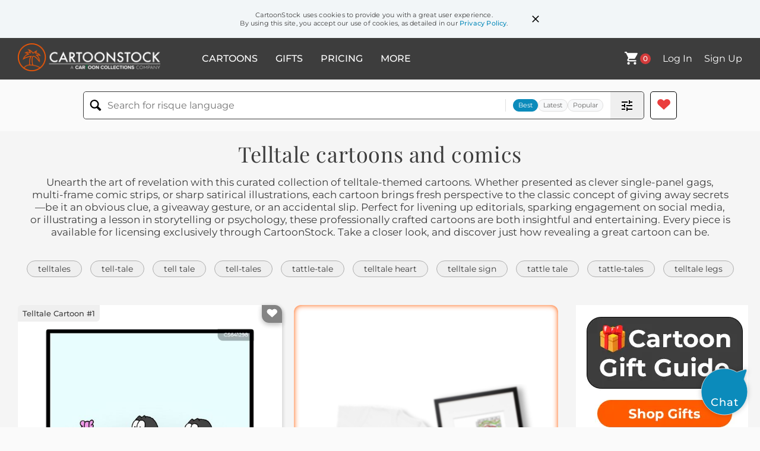

--- FILE ---
content_type: text/html; charset=UTF-8
request_url: https://www.cartoonstock.com/directory/t/telltale.asp
body_size: 33489
content:
 <!doctype html><html lang="en"><head><script>// Define dataLayer and the gtag function.
			window.dataLayer = window.dataLayer || [];
			function gtag(){dataLayer.push(arguments);}
			
			// Set default consent to 'denied' as a placeholder
			// Determine actual values based on your own requirements
			gtag('consent', 'default', {
				'ad_storage': 'denied',
				'ad_user_data': 'denied',
				'ad_personalization': 'denied',
				'analytics_storage': 'granted',
				'region': ['AT', 'CH', 'BE', 'BG', 'HR', 'CY', 'CZ', 'DK', 'EE', 'FI', 'FR', 'DE', 'GR', 'HU', 'IS', 'IE', 'IT', 'LV', 'LI', 'LT', 'LU', 'MT', 'NL', 'NO', 'PL', 'PT', 'RO', 'SK', 'SI', 'ES', 'SE', 'GB']
			});</script><script async src="https://www.googletagmanager.com/gtag/js?id=G-T3DSZCL8GW"></script><script>window.dataLayer = window.dataLayer || [];
			function gtag(){dataLayer.push(arguments);}
			gtag('js', new Date());
			gtag('config', 'G-T3DSZCL8GW');
			gtag('config', "UA-3788461-1");</script><script>(function(w,d,s,l,i){w[l]=w[l]||[];w[l].push({'gtm.start':
			new Date().getTime(),event:'gtm.js'});var f=d.getElementsByTagName(s)[0],
			j=d.createElement(s),dl=l!='dataLayer'?'&l='+l:'';j.async=true;j.src=
			'https://www.googletagmanager.com/gtm.js?id='+i+dl;f.parentNode.insertBefore(j,f);
			})(window,document,'script','dataLayer','GTM-NJ6GGMC');</script><script>(function(c,l,a,r,i,t,y){
				c[a]=c[a]||function(){(c[a].q=c[a].q||[]).push(arguments)};
				t=l.createElement(r);t.async=1;t.src="https://www.clarity.ms/tag/"+i;
				y=l.getElementsByTagName(r)[0];y.parentNode.insertBefore(t,y);
			})(window, document, "clarity", "script", "h7u1cnmhjr");

			window.clarity("consent")</script><script>window.addEventListener('DOMContentLoaded', () => {
                (function(e,t,o,n,p,r,i){e.visitorGlobalObjectAlias=n;e[e.visitorGlobalObjectAlias]=e[e.visitorGlobalObjectAlias]||function(){(e[e.visitorGlobalObjectAlias].q=e[e.visitorGlobalObjectAlias].q||[]).push(arguments)};e[e.visitorGlobalObjectAlias].l=(new Date).getTime();r=t.createElement("script");r.src=o;r.async=true;i=t.getElementsByTagName("script")[0];i.parentNode.insertBefore(r,i)})(window,document,"https://diffuser-cdn.app-us1.com/diffuser/diffuser.js","vgo");
                vgo('setAccount', '475737387');
                vgo('setTrackByDefault', true);
                vgo('process');
            })</script><script>(function(w,d,t,r,u){var f,n,i;w[u]=w[u]||[],f=function(){var o={ti:"187010216"};o.q=w[u],w[u]=new UET(o),w[u].push("pageLoad")},n=d.createElement(t),n.src=r,n.async=1,n.onload=n.onreadystatechange=function(){var s=this.readyState;s&&s!=="loaded"&&s!=="complete"||(f(),n.onload=n.onreadystatechange=null)},i=d.getElementsByTagName(t)[0],i.parentNode.insertBefore(n,i)})(window,document,"script","//bat.bing.com/bat.js","uetq");</script>  <script async src="https://pagead2.googlesyndication.com/pagead/js/adsbygoogle.js?client=ca-pub-2523475217111992" crossorigin="anonymous"></script><script>(adsbygoogle = window.adsbygoogle || []).push({});</script>  <meta charset="UTF-8"/><meta name="viewport" content="width=device-width,initial-scale=1"/><meta name="description" content="Telltale funny cartoons from CartoonStock directory - the world's largest on-line collection of cartoons and comics."><meta name="keywords" content="Telltale cartoons, Telltale funny, cartoon pictures, cartoon image, cartoon, comic, comics, cartoon images, cartoon picture, cartoons"><meta name="title" content="Telltale Cartoons and Comics - funny pictures from CartoonStock"> <link rel='canonical' href='https://www.cartoonstock.com/directory/t/telltale.asp'/> <link rel="preload" href="https://images.cartoonstock.com/lowres/animals-penguins-tourists-scientists-researcher-selfies-CS641298_low.jpg" as="image" /><link rel="preload" href="https://s3.amazonaws.com/lowres.cartoonstock.com/health-beauty-heart-cardiac-surgeon-physician-operating_room-bven2280_low.jpg" as="image" /><link rel="preload" href="https://images.cartoonstock.com/lowres/gardening-gopher-pest-mole-yard-garden-CS616122_low.jpg" as="image" /> <link rel="apple-touch-icon" sizes="180x180" href="https://assets.cartoonstock.com/images/favicons/apple-touch-icon.png"/><link rel="icon" type="image/png" sizes="192x192" href="https://assets.cartoonstock.com/images/favicons/android-chrome-192x192.png"/><link rel="icon" type="image/png" sizes="32x32" href="https://assets.cartoonstock.com/images/favicons/favicon-32x32.png"/><link rel="icon" type="image/png" sizes="16x16" href="https://assets.cartoonstock.com/images/favicons/favicon-16x16.png"/><link rel="manifest" href="https://assets.cartoonstock.com/images/favicons/manifest.json"/><meta name="apple-mobile-web-app-capable" content="yes"/><meta name="apple-mobile-web-app-title" content="Cartoon Collections"/><meta name="mobile-web-app-capable" content="yes"/><meta name="msapplication-TileColor" content="#FFFFFF"/><meta name="msapplication-TileImage" content="/mstile-144x144.png"/><meta name="theme-color" content="#ff5a00"/><script src="https://cdn.socket.io/4.7.2/socket.io.min.js"></script><script src="https://cdn.jsdelivr.net/npm/marked/marked.min.js"></script><title>Telltale Cartoons and Comics - funny pictures from CartoonStock</title><meta name="p:domain_verify" content="ee133de7f12a84575711c25522ee1e9b"/><script>window.addEventListener('DOMContentLoaded', () => {
				!function(f,b,e,v,n,t,s)
				{if(f.fbq)return;n=f.fbq=function(){n.callMethod?
				n.callMethod.apply(n,arguments):n.queue.push(arguments)};
				if(!f._fbq)f._fbq=n;n.push=n;n.loaded=!0;n.version='2.0';
				n.queue=[];t=b.createElement(e);t.async=!0;
				t.src=v;s=b.getElementsByTagName(e)[0];
				s.parentNode.insertBefore(t,s)}(window, document,'script',
				'https://connect.facebook.net/en_US/fbevents.js');
				fbq('init', '2646192748955096');
				fbq('track', 'PageView');
			})</script><noscript><img height="1" width="1" style="display:none" src="https://www.facebook.com/tr?id=2646192748955096&ev=PageView&noscript=1" alt="facebook pixel"/></noscript> <script type="application/ld+json">
	[{
			"@context": "https://schema.org/",
			"@type": "ImageObject",
			"contentUrl": "https://images.cartoonstock.com/lowres/animals-penguins-tourists-scientists-researcher-selfies-CS641298_low.jpg",
			"acquireLicensePage": "https://www.cartoonstock.com/cartoon?searchID=CS641298",
			"license": "https://www.cartoonstock.com/license-agreement",
			"creditText": "Hagen via CartoonStock - https://www.cartoonstock.com/cartoon?searchID=CS641298",
			"caption": "Well yes, scientists take photos of us too, but the tell-tale sign these guys are tourists is that they want selfies with us&hellip;",
			"keywords": "penguins, penguin, tourists, tourist, scientists, scientist, researcher, biologist, selfies, selfie, self-portrait, photography, photo, snapshot, antarctica, antarctic, polar, ecotourism, sightseeing, fieldwork, expedition, research, indicator, clue, giveaway, telltale, smartphone, camera, wildlife, observation, distinction, contrast, difference, identify, spotting, visitors, wildlife tourism, selfie culture, spot the tourists, tourist versus scientist, tell-tale sign, taking photos, asking for selfies, talking penguins, animal point of view, research expedition, social media behavior",
			"creator": {
			  "@type": "Person",
			  "name": "Hagen"
			 },
			"copyrightNotice": "Hagen via CartoonStock - https://www.cartoonstock.com/cartoon?searchID=CS641298"
		},{
			"@context": "https://schema.org/",
			"@type": "ImageObject",
			"contentUrl": "https://s3.amazonaws.com/lowres.cartoonstock.com/health-beauty-heart-cardiac-surgeon-physician-operating_room-bven2280_low.jpg",
			"acquireLicensePage": "https://www.cartoonstock.com/cartoon?searchID=CS480087",
			"license": "https://www.cartoonstock.com/license-agreement",
			"creditText": "Bradford Veley via CartoonStock - https://www.cartoonstock.com/cartoon?searchID=CS480087",
			"caption": "The Telltale Heart Bypass",
			"keywords": "heart, surgery, cardiac, bypass, surgeon, doctor, physician, operate, operating room, junk food, cigarette, smoke, smoking, exercise, fitness, diet, health, wellness, ill, illness, edgar allan poe, the telltale heart, short story, story, fiction, gothic, literature, literary, heart surgeon, heart surgeons, heart surgery, heart surgeries, unhealthy lifestyle, unhealthy lifestyles, tattle, tattle-tale, tattle-tales, tattle tale, tattle tales",
			"creator": {
			  "@type": "Person",
			  "name": "Bradford Veley"
			 },
			"copyrightNotice": "Bradford Veley via CartoonStock - https://www.cartoonstock.com/cartoon?searchID=CS480087"
		},{
			"@context": "https://schema.org/",
			"@type": "ImageObject",
			"contentUrl": "https://images.cartoonstock.com/lowres/gardening-gopher-pest-mole-yard-garden-CS616122_low.jpg",
			"acquireLicensePage": "https://www.cartoonstock.com/cartoon?searchID=CS616122",
			"license": "https://www.cartoonstock.com/license-agreement",
			"creditText": "Wiley Miller via CartoonStock - https://www.cartoonstock.com/cartoon?searchID=CS616122",
			"caption": "&quot;Gail spots the telltale sign that she has an epic gopher problem.&quot;",
			"keywords": "gopher, rodent, pest, burrower, mole, groundhog, yard, lawn, garden, landscaping, infestation, problem, pyramid, egypt, ancient, monument, mound, hill, dirt, soil, shovel, tool, digging, excavation, homeowner, property, suburban, residential, surprise, shock, unexpected, exaggeration, absurdity, surreal, gopher problem, epic problem, telltale sign, yard maintenance, pest control, lawn damage, unusual mound, backyard pyramid, giza in garden, rodent construction",
			"creator": {
			  "@type": "Person",
			  "name": "Wiley Miller"
			 },
			"copyrightNotice": "Wiley Miller via CartoonStock - https://www.cartoonstock.com/cartoon?searchID=CS616122"
		},{
			"@context": "https://schema.org/",
			"@type": "ImageObject",
			"contentUrl": "https://s3.amazonaws.com/lowres.cartoonstock.com/animals-wordplay-witticism-wit-pun-word_play-mfln9800_low.jpg",
			"acquireLicensePage": "https://www.cartoonstock.com/cartoon?searchID=CS472781",
			"license": "https://www.cartoonstock.com/license-agreement",
			"creditText": "Mike Flanagan via CartoonStock - https://www.cartoonstock.com/cartoon?searchID=CS472781",
			"caption": "Tell Tail",
			"keywords": "wordplay, word play, witticism, witticisms, wit, wits, pun, puns, word-play, word game, wordgame, word games, word-game, wordgames, tell tale, tell tales, telltale, telltales, tell-tale, tell-tales",
			"creator": {
			  "@type": "Person",
			  "name": "Mike Flanagan"
			 },
			"copyrightNotice": "Mike Flanagan via CartoonStock - https://www.cartoonstock.com/cartoon?searchID=CS472781"
		},{
			"@context": "https://schema.org/",
			"@type": "ImageObject",
			"contentUrl": "https://s3.amazonaws.com/lowres.cartoonstock.com/animals-rhino-rhinoceros-instinct-psychologist-psychology-cgan3428_low.jpg",
			"acquireLicensePage": "https://www.cartoonstock.com/cartoon?searchID=CS411012",
			"license": "https://www.cartoonstock.com/license-agreement",
			"creditText": "Hagen via CartoonStock - https://www.cartoonstock.com/cartoon?searchID=CS411012",
			"caption": "'Now that we've worked on recognizing the tell-tale signs of your urge to charge, we can work on finding a solution...'",
			"keywords": "rhino, rhinos, rhinoceros, rhinoceroses, instinct, instincts, psychologist, psychologists, psychology, psychiatrist, psychiatrists, psychiatry, shrink, shrinks, therapy, therapist, therapists, charge, charges, stampede, stampedes, stampeding, stampeded, monkey, monkeys",
			"creator": {
			  "@type": "Person",
			  "name": "Hagen"
			 },
			"copyrightNotice": "Hagen via CartoonStock - https://www.cartoonstock.com/cartoon?searchID=CS411012"
		},{
			"@context": "https://schema.org/",
			"@type": "ImageObject",
			"contentUrl": "https://s3.amazonaws.com/lowres.cartoonstock.com/health-beauty-tell_tale-tell_tale-tongue-tattle-tattled-nben81_low.jpg",
			"acquireLicensePage": "https://www.cartoonstock.com/cartoon?searchID=CS322294",
			"license": "https://www.cartoonstock.com/license-agreement",
			"creditText": "Neil Bennett via CartoonStock - https://www.cartoonstock.com/cartoon?searchID=CS322294",
			"caption": "'Tell-tale tit, your tongue will split. . .'",
			"keywords": "tell-tale, tell-tales, tell tale, tell tales, tongue, tongues, tattle, tattles, tattled, tattling, NHS, National Health Service, whistleblower, whistleblowers, whistle blower, whistle blowers, whistle blowing, patient, patients, care, scandal, scandals, healthcare, health care",
			"creator": {
			  "@type": "Person",
			  "name": "Neil Bennett"
			 },
			"copyrightNotice": "Neil Bennett via CartoonStock - https://www.cartoonstock.com/cartoon?searchID=CS322294"
		},{
			"@context": "https://schema.org/",
			"@type": "ImageObject",
			"contentUrl": "https://s3.amazonaws.com/lowres.cartoonstock.com/medical-diagnose-diagnosing-rashes-skin_condition-mercury_poisoned-jmp100219_low.jpg",
			"acquireLicensePage": "https://www.cartoonstock.com/cartoon?searchID=CS167836",
			"license": "https://www.cartoonstock.com/license-agreement",
			"creditText": "John McPherson via CartoonStock - https://www.cartoonstock.com/cartoon?searchID=CS167836",
			"caption": "'That rash on your stomach is a telltale sign of mercury poisoning.'",
			"keywords": "diagnose, diagnosis, diagnosing, rash, rashes, skin, skin condition, mercury poisoning, mercury poisoned, mercury, poison, poisoned, poisons, poisoning, hydrargyria, mercurialism, symptoms, symptom, telltale sign, sign, obvious, hospital, doctor, doctors, Close to Home",
			"creator": {
			  "@type": "Person",
			  "name": "John McPherson"
			 },
			"copyrightNotice": "John McPherson via CartoonStock - https://www.cartoonstock.com/cartoon?searchID=CS167836"
		},{
			"@context": "https://schema.org/",
			"@type": "ImageObject",
			"contentUrl": "https://s3.amazonaws.com/lowres.cartoonstock.com/food-drink-lemonade-lemonade_stand-stalls-refreshments-drinks-dsn0224_low.jpg",
			"acquireLicensePage": "https://www.cartoonstock.com/cartoon?searchID=CS146835",
			"license": "https://www.cartoonstock.com/license-agreement",
			"creditText": "Danny Shanahan via CartoonStock - https://www.cartoonstock.com/cartoon?searchID=CS146835",
			"caption": "'They're all tattletales.'",
			"keywords": "lemonade stall, lemonade stand, stall, stalls, refreshment, refreshments, drink, drinks, drinking, drinkers, bar, bars, telltale, telltales, tattletale, tattletales, gossip, gossips, gossiping, gossiper, gossipers, rumor, rumors, business",
			"creator": {
			  "@type": "Person",
			  "name": "Danny Shanahan"
			 },
			"copyrightNotice": "Danny Shanahan via CartoonStock - https://www.cartoonstock.com/cartoon?searchID=CS146835"
		},{
			"@context": "https://schema.org/",
			"@type": "ImageObject",
			"contentUrl": "https://s3.amazonaws.com/lowres.cartoonstock.com/law-order-cliche-clich_-bird-stone-expression-bwhn1083_low.jpg",
			"acquireLicensePage": "https://www.cartoonstock.com/cartoon?searchID=CS135270",
			"license": "https://www.cartoonstock.com/license-agreement",
			"creditText": "Bill Whitehead via CartoonStock - https://www.cartoonstock.com/cartoon?searchID=CS135270",
			"caption": "&quot;Hmm...two birds, one stone...yep, this has all the telltale signs of the cliche killer, alright.&quot;",
			"keywords": "cliche, cliches, clich&eacute;, clich&eacute;s, bird, birds, stone, two birds and one stone, expression, expressions, phrase, phrases, homicide, homicides, murder, murders, crime scene, crime scenes, idiom, idioms, detective, detectives, cop, cops, police officer, police officers, policemen, policeman",
			"creator": {
			  "@type": "Person",
			  "name": "Bill Whitehead"
			 },
			"copyrightNotice": "Bill Whitehead via CartoonStock - https://www.cartoonstock.com/cartoon?searchID=CS135270"
		},{
			"@context": "https://schema.org/",
			"@type": "ImageObject",
			"contentUrl": "https://s3.amazonaws.com/lowres.cartoonstock.com/children-news-stories-kids-snitch-snitching-rman6631_low.jpg",
			"acquireLicensePage": "https://www.cartoonstock.com/cartoon?searchID=CS311153",
			"license": "https://www.cartoonstock.com/license-agreement",
			"creditText": "Baloo via CartoonStock - https://www.cartoonstock.com/cartoon?searchID=CS311153",
			"caption": "'They call it 'the news,' but it's really just a bunch of tattletales.'",
			"keywords": "news, story, stories, program, kids, tattletale, snitch, snitches, snitching, grass, grasses, tattletales",
			"creator": {
			  "@type": "Person",
			  "name": "Baloo"
			 },
			"copyrightNotice": "Baloo via CartoonStock - https://www.cartoonstock.com/cartoon?searchID=CS311153"
		},{
			"@context": "https://schema.org/",
			"@type": "ImageObject",
			"contentUrl": "https://images.cartoonstock.com/lowres/miscellaneous-family_tree-summertime-lakes-years-date-CG64215_low.jpg",
			"acquireLicensePage": "https://www.cartoonstock.com/cartoon?searchID=CG64215",
			"license": "https://www.cartoonstock.com/license-agreement",
			"creditText": "Signe Wilkinson via CartoonStock - https://www.cartoonstock.com/cartoon?searchID=CG64215",
			"caption": "Anything new this summer? Same birds. Same lake. Same cute boy I saw last year. Same tell-tale smile that something is up!",
			"keywords": "family tree, summers, summertime, bird, lakes, boys, years, smiles, date, dates, dating, attraction, attractive, vacation, vacations, smiling, teen, teens, teenager, teenage, girl, girls",
			"creator": {
			  "@type": "Person",
			  "name": "Signe Wilkinson"
			 },
			"copyrightNotice": "Signe Wilkinson via CartoonStock - https://www.cartoonstock.com/cartoon?searchID=CG64215"
		},{
			"@context": "https://schema.org/",
			"@type": "ImageObject",
			"contentUrl": "https://lowres.cartooncollections.com/book_worm-book_worm-books-novels-librarians-technology-CC142607_low.jpg",
			"acquireLicensePage": "https://www.cartoonstock.com/cartoon?searchID=CC142607",
			"license": "https://www.cartoonstock.com/license-agreement",
			"creditText": "Farley Katz via CartoonStock - https://www.cartoonstock.com/cartoon?searchID=CC142607",
			"caption": "The Tell-Tale Heart 2: Lost Phone On Vibrate",
			"keywords": "bookworm, book worm, bookworms, book worm, book, books, novel, novels, library, librarians, librarian, book lover, book lovers, literature, literary, lit, lit major, read, reading, avid reader, readers, reader, novel, novels, novelist, novelists, literal, literal joke, poe, edgar allen poe, edgar poe, lost, lost phone, phone, phones, cell, cells, cell phone, cell phones, mobile, mobiles, mobile phones, vibrate, on vibrate, on silent, turned off, doom, doomed, horror, modern life, modern, modern world, horror fiction, psychological thriller, gothic literature, american literature, short story, unreliable narrator, guilt, confession, obsession, anxiety, fear, paranoia, madness, insanity, sound effects, suspense, tension, mobile addiction, technology dependence, dark humor",
			"creator": {
			  "@type": "Person",
			  "name": "Farley Katz"
			 },
			"copyrightNotice": "Farley Katz via CartoonStock - https://www.cartoonstock.com/cartoon?searchID=CC142607"
		},{
			"@context": "https://schema.org/",
			"@type": "ImageObject",
			"contentUrl": "https://s3.amazonaws.com/lowres.cartoonstock.com/entertainment-showbiz-show_business-tabloid-gossip-gossip_column-pdr0126_low.jpg",
			"acquireLicensePage": "https://www.cartoonstock.com/cartoon?searchID=CS145602",
			"license": "https://www.cartoonstock.com/license-agreement",
			"creditText": "Pete Dredge via CartoonStock - https://www.cartoonstock.com/cartoon?searchID=CS145602",
			"caption": "Tittle and tattle.",
			"keywords": "showbiz, showbusiness, show business, show biz, tabloid, tabloids, gossip, gossip column, gossip column, gossip columnist, gossip columnists, tabloid editor, tabloid editors, celebrity gossip, tittle, tattle, hearsay, hear say, lie, lies, liar, liars, lying, spin doctor, spin",
			"creator": {
			  "@type": "Person",
			  "name": "Pete Dredge"
			 },
			"copyrightNotice": "Pete Dredge via CartoonStock - https://www.cartoonstock.com/cartoon?searchID=CS145602"
		},{
			"@context": "https://schema.org/",
			"@type": "ImageObject",
			"contentUrl": "https://images.cartoonstock.com/lowres/marriage-relationships-date-dating_advice-lovers-boyfriends-husband_material-CG500231_low.jpg",
			"acquireLicensePage": "https://www.cartoonstock.com/cartoon?searchID=CG500231",
			"license": "https://www.cartoonstock.com/license-agreement",
			"creditText": "Darrin Bell via CartoonStock - https://www.cartoonstock.com/cartoon?searchID=CG500231",
			"caption": "&quot;There's one telltale sign a man is interested in you....He weeps when you mercilessly mock him and all that he holds dear....It also weeds out the 'men' who are afraid to cry.&quot;",
			"keywords": "date, dates, dating advice, lover, lovers, boyfriend, boyfriends, boyfriend material, husband material, macho men, macho man, macho male, macho males, sadie, relationship advice, dating show, dating shows, bully, bullies, bullying, dysfunctional relationship, dysfunctional relationships",
			"creator": {
			  "@type": "Person",
			  "name": "Darrin Bell"
			 },
			"copyrightNotice": "Darrin Bell via CartoonStock - https://www.cartoonstock.com/cartoon?searchID=CG500231"
		},{
			"@context": "https://schema.org/",
			"@type": "ImageObject",
			"contentUrl": "https://images.cartoonstock.com/lowres/miscellaneous-rudy_park-calling-program-in-advise-CG116259_low.jpg",
			"acquireLicensePage": "https://www.cartoonstock.com/cartoon?searchID=CG116259",
			"license": "https://www.cartoonstock.com/license-agreement",
			"creditText": "Darrin Bell via CartoonStock - https://www.cartoonstock.com/cartoon?searchID=CG116259",
			"caption": "This is Dr. Sadie. What's your question, caller? How do I know if a guy likes me? There's one telltale sign a man is interested in you: HE WEEPS WHEN YOU MERCILESSLY MOCK HIM AND ALL THAT HE HOLDS DEAR. It also weeds out the &quot;men&quot; who are afraid to cry. Thank you, Dr. Sadie.",
			"keywords": "rudy park, call, calling, radio, program, call-in, in, show, advise, advising, life, love, dating, single, relationship, advice, interest, attracted, attraction, weep, weeping, cry, crying, sob, sobbing, mocking, showing, express, expressing, emotion, expression, feeling, mockery, host, caller, man, male",
			"creator": {
			  "@type": "Person",
			  "name": "Darrin Bell"
			 },
			"copyrightNotice": "Darrin Bell via CartoonStock - https://www.cartoonstock.com/cartoon?searchID=CG116259"
		},{
			"@context": "https://schema.org/",
			"@type": "ImageObject",
			"contentUrl": "https://s3.amazonaws.com/lowres.cartoonstock.com/animals-hunting-hunts-hunters-gamekeepers-keeper-csl3072_low.jpg",
			"acquireLicensePage": "https://www.cartoonstock.com/cartoon?searchID=VC124198",
			"license": "https://www.cartoonstock.com/license-agreement",
			"creditText": "Charles Keene via CartoonStock - https://www.cartoonstock.com/cartoon?searchID=VC124198",
			"caption": "Two Hunters.",
			"keywords": "hunting, hunt, hunts, hunter, hunters, gamekeeper, gamekeepers, game, keeper, keepers, shot, shooting, shoot, bird, birds, pheasant, pheasants, gun, guns, shotgun, shotguns, rifle, rifles, hunting rifle, hunting rifles, hobby, hobbies, sport, sports, sporting, mistake, mistakes",
			"creator": {
			  "@type": "Person",
			  "name": "Charles Keene"
			 },
			"copyrightNotice": "Charles Keene via CartoonStock - https://www.cartoonstock.com/cartoon?searchID=VC124198"
		},{
			"@context": "https://schema.org/",
			"@type": "ImageObject",
			"contentUrl": "https://lowres.cartooncollections.com/tell_alls-edgar_allan_poe-tell_tale_heart-tabloid-publicity-literature-CC142622_low.jpg",
			"acquireLicensePage": "https://www.cartoonstock.com/cartoon?searchID=CC142622",
			"license": "https://www.cartoonstock.com/license-agreement",
			"creditText": "Benjamin Schwartz via CartoonStock - https://www.cartoonstock.com/cartoon?searchID=CC142622",
			"caption": "The Tell-All Heart",
			"keywords": "tell-all, tell-alls, poe, edgar allan poe, telltale heart, tell-tale heart, the telltale heart, tabloid, tabloids, publicity, biography, biographies, fingerpointing, witness, witnesses, guilt, guilty, guilt complex, murderer, murderers, secret, secrets, dark secret, dark secrets, journalist, journalists, journalism, american literature, confessions, revelation, expos&eacute;, scandal, investigative journalism, press scrutiny, personal history, motive, psychological thriller, criminal mind, suspicion, evidence, incriminating, dark past, infamous, true confession, anonymous tip, fatal attraction, obsession, horror fiction, macabre",
			"creator": {
			  "@type": "Person",
			  "name": "Benjamin Schwartz"
			 },
			"copyrightNotice": "Benjamin Schwartz via CartoonStock - https://www.cartoonstock.com/cartoon?searchID=CC142622"
		},{
			"@context": "https://schema.org/",
			"@type": "ImageObject",
			"contentUrl": "https://lowres.cartooncollections.com/polar_bear-seal-sea_lion-penguin-umbrella-social-issues-CC120650_low.jpg",
			"acquireLicensePage": "https://www.cartoonstock.com/cartoon?searchID=CC120650",
			"license": "https://www.cartoonstock.com/license-agreement",
			"creditText": "Alex Gregory via CartoonStock - https://www.cartoonstock.com/cartoon?searchID=CC120650",
			"caption": "&quot;Telltale Signs of Global Warming&quot;",
			"keywords": "global warming, polar bear, polar bears, seal, seals, sea lion, sea lions, penguin, penguins, umbrella, umbrellas, sun shade, sun shades, climate change, early warning, early warnings, warning, warnings, warn, warns, hawaiian shirt, hawaiian shirts, steel drum, steel drums, warm weather, hot weather, heat wave, heat waves, greenhouse gases, carbon footprint, melting icebergs, rising sea levels, ocean acidification, coral reefs, deforestation, wildfires, extreme weather, drought, floods, ice melt, climate crisis, environmentalism, sustainable living, environmental conservation, renewable energy, solar power, wind energy, eco-friendly, green energy",
			"creator": {
			  "@type": "Person",
			  "name": "Alex Gregory"
			 },
			"copyrightNotice": "Alex Gregory via CartoonStock - https://www.cartoonstock.com/cartoon?searchID=CC120650"
		},{
			"@context": "https://schema.org/",
			"@type": "ImageObject",
			"contentUrl": "https://lowres.cartooncollections.com/courts-courtrooms-trials-justice_system-laws-law-order-CX300935_low.jpg",
			"acquireLicensePage": "https://www.cartoonstock.com/cartoon?searchID=CX300935",
			"license": "https://www.cartoonstock.com/license-agreement",
			"creditText": "Bob Mankoff via CartoonStock - https://www.cartoonstock.com/cartoon?searchID=CX300935",
			"caption": "&quot;I knew the suspect was lying because of certain telltale discrepancies between his voice and non verbal gestures. Also his pants were on fire.&quot;",
			"keywords": "court, courts, courtroom, courtrooms, trial, trials, legal system, justice system, law, laws, legal, judge, judges, lawyer, lawyers, counselor, counselors, counsellors, counsellors, attorney, attorneys, solicitor, solicitors, barrister, barristers, legal counsel, witness, witnesses, witness stand, police, police officer, police officers, cop, cops, questioning, liar, liars, pants on fire, lie, lies, lying, dishonest, dishonesty, proof, evidence, suspect, suspects, crime, criminal, criminals, suspicious, rhyme, rhymes, phrase, phrases, expression, expressions, wordplay, word play, body language, micro expressions, nonverbal communication, deception detection, deception indicators, polygraph test, forensic evidence, crime scene investigation, criminal behavior, perjury, false testimony, incriminating evidence, criminal investigation, jury, juror, cross-examination, defense attorney, prosecution, courtroom drama, legal proceeding, oral argument, legal dispute",
			"creator": {
			  "@type": "Person",
			  "name": "Bob Mankoff"
			 },
			"copyrightNotice": "Bob Mankoff via CartoonStock - https://www.cartoonstock.com/cartoon?searchID=CX300935"
		},{
			"@context": "https://schema.org/",
			"@type": "ImageObject",
			"contentUrl": "https://s3.amazonaws.com/lowres.cartoonstock.com/children-snitch-snitching-grasses-cartoon--rman6633_low.jpg",
			"acquireLicensePage": "https://www.cartoonstock.com/cartoon?searchID=CS364886",
			"license": "https://www.cartoonstock.com/license-agreement",
			"creditText": "Baloo via CartoonStock - https://www.cartoonstock.com/cartoon?searchID=CS364886",
			"caption": "'They call it 'the news,' but it's really just a bunch of tattletales.'",
			"keywords": "snitch, snitches, snitching, grass, grasses, tattletales",
			"creator": {
			  "@type": "Person",
			  "name": "Baloo"
			 },
			"copyrightNotice": "Baloo via CartoonStock - https://www.cartoonstock.com/cartoon?searchID=CS364886"
		},{
			"@context": "https://schema.org/",
			"@type": "ImageObject",
			"contentUrl": "https://lowres.cartooncollections.com/edgar_allan_poe-poets-poems-literary_characters-the_lover-literature-CC33726_low.jpg",
			"acquireLicensePage": "https://www.cartoonstock.com/cartoon?searchID=CC33726",
			"license": "https://www.cartoonstock.com/license-agreement",
			"creditText": "Arnie Levin via CartoonStock - https://www.cartoonstock.com/cartoon?searchID=CC33726",
			"caption": "&quot;Hey, no way!&quot;",
			"keywords": "the raven, edgar allan poe, poet, poets, poem, poems, literary character, literary characters, nevermore, the lover, madness, supernatural, raven, ravens, modern adaptation, modern adaptations, american literature, american literacy, famous poem, famous poems, horror fiction, gothic literature, dark fantasy, the tell-tale heart, the pit and the pendulum, the cask of amontillado, the masque of the red death, obscure references, macabre, mysterious narrator, supernatural events, psychological horror, depression, symbolism, timeless classic, black bird, bird watching, memory, obsession, grief",
			"creator": {
			  "@type": "Person",
			  "name": "Arnie Levin"
			 },
			"copyrightNotice": "Arnie Levin via CartoonStock - https://www.cartoonstock.com/cartoon?searchID=CC33726"
		},{
			"@context": "https://schema.org/",
			"@type": "ImageObject",
			"contentUrl": "https://images.cartoonstock.com/lowres/politics-president_trump_tweets_and_phrases_often_code_for_something_else-certain_words_are_a_telltale_sign_of_trump_s_dishonesty-false_and_misleading_claims-has_the_best_words-cartoons-EC371382_low.jpg",
			"acquireLicensePage": "https://www.cartoonstock.com/cartoon?searchID=EC371382",
			"license": "https://www.cartoonstock.com/license-agreement",
			"creditText": "Dave Whamond via CartoonStock - https://www.cartoonstock.com/cartoon?searchID=EC371382",
			"caption": "The Trump Code",
			"keywords": "president trump tweets and phrases often code for something else, djt means opposite of what he says, certain words are a telltale sign of trump's dishonesty, lies in plain sight, false and misleading claims, the donald trump tell, has the best words, wordplay, deceptive language, coded messages, hidden meaning, political rhetoric, manipulation, misdirection, doublespeak, semantic tricks, communication strategies, spin doctoring, rhetorical devices, misleading statements, alternative facts, truth distortion, linguistic analysis, trump administration, political speech, propaganda techniques, political messaging",
			"creator": {
			  "@type": "Person",
			  "name": "Dave Whamond"
			 },
			"copyrightNotice": "Dave Whamond via CartoonStock - https://www.cartoonstock.com/cartoon?searchID=EC371382"
		},{
			"@context": "https://schema.org/",
			"@type": "ImageObject",
			"contentUrl": "https://images.cartoonstock.com/lowres/entertainment-batman-reveal-unmasking-secret-identity-CS651727_low.jpg",
			"acquireLicensePage": "https://www.cartoonstock.com/cartoon?searchID=CS651727",
			"license": "https://www.cartoonstock.com/license-agreement",
			"creditText": "Marty Bucella via CartoonStock - https://www.cartoonstock.com/cartoon?searchID=CS651727",
			"caption": "Bruce Wayne&rsquo;s ringtone gives him away",
			"keywords": "ringtone, reveal, exposure, unmasking, secrecy, secret, anonymity, identity, alias, persona, discovery, disclosure, giveaway, phone, mobile, smartphone, caller, ring, theme, melody, tune, jingle, nostalgia, privacy, opsec, slip, blunder, mishap, clue, telltale, superhero, vigilante, secret identity revealed, batman theme, phone ringtone, na na na batman, gives him away, superhero alter ego, accidental disclosure, notification etiquette, operational security",
			"creator": {
			  "@type": "Person",
			  "name": "Marty Bucella"
			 },
			"copyrightNotice": "Marty Bucella via CartoonStock - https://www.cartoonstock.com/cartoon?searchID=CS651727"
		},{
			"@context": "https://schema.org/",
			"@type": "ImageObject",
			"contentUrl": "https://s3.amazonaws.com/lowres.cartoonstock.com/literature-book-book_store-book_shop-tall_tales-short_stories-pha0303_low.jpg",
			"acquireLicensePage": "https://www.cartoonstock.com/cartoon?searchID=CS207710",
			"license": "https://www.cartoonstock.com/license-agreement",
			"creditText": "Patrick Hardin via CartoonStock - https://www.cartoonstock.com/cartoon?searchID=CS207710",
			"caption": "Tall Tales and Short Stories.",
			"keywords": "book, books, book store, book stores, book shop, book shops, tall tales, short story, short stories, literature, library, libraries, book of short stories, tall, short, height, taller, shorter, buying books, books for sale, high, low, higher, lower, adult, child, story, stories",
			"creator": {
			  "@type": "Person",
			  "name": "Patrick Hardin"
			 },
			"copyrightNotice": "Patrick Hardin via CartoonStock - https://www.cartoonstock.com/cartoon?searchID=CS207710"
		},{
			"@context": "https://schema.org/",
			"@type": "ImageObject",
			"contentUrl": "https://images.cartoonstock.com/lowres/class-cigar-smoke-prestige-ostentation-flashiness-CS651707_low.jpg",
			"acquireLicensePage": "https://www.cartoonstock.com/cartoon?searchID=CS651707",
			"license": "https://www.cartoonstock.com/license-agreement",
			"creditText": "KES via CartoonStock - https://www.cartoonstock.com/cartoon?searchID=CS651707",
			"caption": "&ldquo;Expensive shoes, cool suit, quality shirt and the old school tie, all great. But the cigar man, the cigar gives you away.&rdquo;",
			"keywords": "cigar, stogie, smoke, status, prestige, standing, ostentation, showiness, flashiness, pretension, affectation, airs, poser, wannabe, phony, parvenu, upstart, newcomer, wealth, affluence, riches, elite, upper-class, establishment, networking, schmoozing, mingling, cocktail, whisky, drink, businessman, executive, manager, suit, shoes, shirt, tie, necktie, giveaway, telltale, reveal, aspiration, ambition, striving, imitation, fakery, counterfeit, status-symbol, luxury, opulence, class, hierarchy, snobbery, excessive, overdone, gaudy, partygoer, attendee, guest, old school tie, the cigar gives you away, conspicuous consumption, social climbing, trying to look rich, dressing to impress, new money vs old money, corporate networking, cocktail party, upper-class affectations, old boys' network",
			"creator": {
			  "@type": "Person",
			  "name": "KES"
			 },
			"copyrightNotice": "KES via CartoonStock - https://www.cartoonstock.com/cartoon?searchID=CS651707"
		},{
			"@context": "https://schema.org/",
			"@type": "ImageObject",
			"contentUrl": "https://images.cartoonstock.com/lowres/travel-tourism-cruise-liner-vacation-overweight-obese-CS649309_low.jpg",
			"acquireLicensePage": "https://www.cartoonstock.com/cartoon?searchID=CS649309",
			"license": "https://www.cartoonstock.com/license-agreement",
			"creditText": "Jack via CartoonStock - https://www.cartoonstock.com/cartoon?searchID=CS649309",
			"caption": "&quot;Yes, we have been on a cruise holiday, how did you guess?&quot;",
			"keywords": "cruise, cruising, liner, holiday, vacation, getaway, overweight, plump, obese, buffet, overeating, indulgence, calories, pounds, waistline, gluttony, tourists, passengers, travelers, couple, duo, pair, clerk, receptionist, counter, desk, obvious, giveaway, guess, reveal, cruise holiday, vacation weight, post-vacation pounds, all-you-can-eat buffet, gained weight, back from a cruise, tell-tale waistline, cruise passengers, holiday indulgence, how did you guess",
			"creator": {
			  "@type": "Person",
			  "name": "Jack"
			 },
			"copyrightNotice": "Jack via CartoonStock - https://www.cartoonstock.com/cartoon?searchID=CS649309"
		},{
			"@context": "https://schema.org/",
			"@type": "ImageObject",
			"contentUrl": "https://images.cartoonstock.com/lowres/miscellaneous-impostor-fraud-phony-disguise-masquerade-CS646162_low.jpg",
			"acquireLicensePage": "https://www.cartoonstock.com/cartoon?searchID=CS646162",
			"license": "https://www.cartoonstock.com/license-agreement",
			"creditText": "Doug Hill via CartoonStock - https://www.cartoonstock.com/cartoon?searchID=CS646162",
			"caption": "&quot;I don't know, there's just something about that new ghost I don't trust!&quot;",
			"keywords": "impostor, imposter, fraud, fake, phony, pretend, disguise, disguised, masquerade, costume, costumed, halloween, spooky, ghostly, ghost, specter, spirit, suspicion, skeptical, distrust, newcomer, newbie, outsider, child, kid, youngster, sheet, bedsheet, legs, shoes, socks, reveal, giveaway, telltale, deception, deceit, identity, misidentification, standout, oddity, undercover, camouflage, vetting, verification, recognition, detection, skepticism, authenticity, fake ghost, new ghost, child in disguise, halloween costume, spot the impostor, trust issues, not one of us, telltale legs, under the sheet, impostor detection",
			"creator": {
			  "@type": "Person",
			  "name": "Doug Hill"
			 },
			"copyrightNotice": "Doug Hill via CartoonStock - https://www.cartoonstock.com/cartoon?searchID=CS646162"
		},{
			"@context": "https://schema.org/",
			"@type": "ImageObject",
			"contentUrl": "https://s3.amazonaws.com/lowres.cartoonstock.com/children-snitch-snitching-grasses-cartoon--rman6632_low.jpg",
			"acquireLicensePage": "https://www.cartoonstock.com/cartoon?searchID=CS149311",
			"license": "https://www.cartoonstock.com/license-agreement",
			"creditText": "Baloo via CartoonStock - https://www.cartoonstock.com/cartoon?searchID=CS149311",
			"caption": "'They call it 'the news,' but it's really just a bunch of tattletales.'",
			"keywords": "snitch, snitches, snitching, grass, grasses, tattletales",
			"creator": {
			  "@type": "Person",
			  "name": "Baloo"
			 },
			"copyrightNotice": "Baloo via CartoonStock - https://www.cartoonstock.com/cartoon?searchID=CS149311"
		},{
			"@context": "https://schema.org/",
			"@type": "ImageObject",
			"contentUrl": "https://images.cartoonstock.com/lowres/office-lightbulb-inspiration-eureka-insight-creativity-CS643716_low.jpg",
			"acquireLicensePage": "https://www.cartoonstock.com/cartoon?searchID=CS643716",
			"license": "https://www.cartoonstock.com/license-agreement",
			"creditText": "KES via CartoonStock - https://www.cartoonstock.com/cartoon?searchID=CS643716",
			"caption": "&quot;You've just had a good idea, haven't you? I can always tell.&quot;",
			"keywords": "lightbulb, idea, inspiration, epiphany, eureka, brainstorm, insight, innovation, creativity, realization, revelation, thinking, ideation, observation, recognition, awareness, perception, detection, obvious, giveaway, telltale, colleague, coworker, officemate, workplace, office, conversation, dialogue, chat, metaphor, symbolism, spotting, bright idea, light bulb moment, aha moment, great idea, creative spark, spotting inspiration, recognizing insight, idea recognition, visual metaphor, office conversation, i can always tell, obvious sign, telltale sign",
			"creator": {
			  "@type": "Person",
			  "name": "KES"
			 },
			"copyrightNotice": "KES via CartoonStock - https://www.cartoonstock.com/cartoon?searchID=CS643716"
		},{
			"@context": "https://schema.org/",
			"@type": "ImageObject",
			"contentUrl": "https://images.cartoonstock.com/lowres/history-cavemen-cave_drawing-six_fingers-artificial_intelligence-technology-CS642446_low.jpg",
			"acquireLicensePage": "https://www.cartoonstock.com/cartoon?searchID=CS642446",
			"license": "https://www.cartoonstock.com/license-agreement",
			"creditText": "Marty Bucella via CartoonStock - https://www.cartoonstock.com/cartoon?searchID=CS642446",
			"caption": "&ldquo;You can tell it&rsquo;s AI. Six fingers.&rdquo;",
			"keywords": "cavemen, prehistoric, cave drawing, stick figure, six fingers, ai, artificial intelligence, image generator, technology, flaw, error, digital, primitive, ancient, criticism, anachronism, glitch, algorithm, modern, detection, art, drawings, painting, artist, creators, skepticism, inaccuracy, telltale, mistake, hand, fingers, cave art, cave paintings, digital art, ai art, ai image, tech humor, historical contrast, stone age, primitive technology, anachronistic technology, ai generation, image flaw, technological error, digital creation, ai detection, technological skepticism",
			"creator": {
			  "@type": "Person",
			  "name": "Marty Bucella"
			 },
			"copyrightNotice": "Marty Bucella via CartoonStock - https://www.cartoonstock.com/cartoon?searchID=CS642446"
		},{
			"@context": "https://schema.org/",
			"@type": "ImageObject",
			"contentUrl": "https://lowres.cartooncollections.com/aliens-alien_takeovers-boss-manager-alien_invasion-myths-legends-NL700290_low.jpg",
			"acquireLicensePage": "https://www.cartoonstock.com/cartoon?searchID=NL700290",
			"license": "https://www.cartoonstock.com/license-agreement",
			"creditText": "M. K. Brown via CartoonStock - https://www.cartoonstock.com/cartoon?searchID=NL700290",
			"caption": "&quot;Actually, I'm not Mr. Wintraub. I'm just sort of taking over for a while.&quot;",
			"keywords": "alien, aliens, alien takeover, alien takeovers, taking over, boss, bosses, manager, managers, alien invasion, alien invasions, telltale signs, telltale sign, giveaway, giveaways, blend, blends, blend in, blends in, blending in, fit in, fits in, fitting in, manager, managers, extraterrestrial, extraterrestrial takeover, extraterrestrial invasions, displacement, masquerade, acting, pretend, acting as if, deception, impersonation, impostor, the real boss, surreptitious, cloak and dagger, incognito, infiltrate, assimilate, infiltration, assimilation, undercover, undercover operations, false identity, fake identity, camouflage",
			"creator": {
			  "@type": "Person",
			  "name": "M. K. Brown"
			 },
			"copyrightNotice": "M. K. Brown via CartoonStock - https://www.cartoonstock.com/cartoon?searchID=NL700290"
		},{
			"@context": "https://schema.org/",
			"@type": "ImageObject",
			"contentUrl": "https://s3.amazonaws.com/lowres.cartoonstock.com/literature-publishing-publishers-book-writer-sequel-njun3624_low.jpg",
			"acquireLicensePage": "https://www.cartoonstock.com/cartoon?searchID=CS467113",
			"license": "https://www.cartoonstock.com/license-agreement",
			"creditText": "Norman Jung via CartoonStock - https://www.cartoonstock.com/cartoon?searchID=CS467113",
			"caption": "&quot;It's a sequel to my tell-all book, a tell-more book.&quot;",
			"keywords": "publishing, publisher, publishers, publications, book, books, writer, writers, sequel, sequels, tell-all book, tell-all books, reveal all, celeb, celebs, celebrity, celebrities, scandal, scandals, gossip, gossips, gossiping, author, authors, second part, second parts, bestseller, bestsellers",
			"creator": {
			  "@type": "Person",
			  "name": "Norman Jung"
			 },
			"copyrightNotice": "Norman Jung via CartoonStock - https://www.cartoonstock.com/cartoon?searchID=CS467113"
		},{
			"@context": "https://schema.org/",
			"@type": "ImageObject",
			"contentUrl": "https://lowres.cartooncollections.com/wig-pop-pop_musicians-pop_artists-pop_music-animals-EQ100242_low.jpg",
			"acquireLicensePage": "https://www.cartoonstock.com/cartoon?searchID=EQ100242",
			"license": "https://www.cartoonstock.com/license-agreement",
			"creditText": "Drew Dernavich via CartoonStock - https://www.cartoonstock.com/cartoon?searchID=EQ100242",
			"caption": "How to Tell What Your Snake Swallowed",
			"keywords": "sia, wig, wigs, pop, pop musician, pop musicians, pop artist, pop artists, popular music, pop music, snake, snakes, swallow, swallows, swallowing, shape, shapes, swallow whole, swallows whole, swallowing whole, telltale sign, telltale signs, giveaway, giveaways, parrot, parrots, pet, pets, carnivore, carnivores, carnivorous, man-eater, man-eaters, man-eating, python, pythons, anaconda, anacondas, reptile, reptiles, exotic pets, wildlife, zoology, animal anatomy, digestive system, prey, predator, food chain, regurgitation, natural instincts, dietary needs, carnivorous behavior, meal size, bulge, digestion, distinctive shape, post-meal activity, medical imaging, x-ray, veterinary care",
			"creator": {
			  "@type": "Person",
			  "name": "Drew Dernavich"
			 },
			"copyrightNotice": "Drew Dernavich via CartoonStock - https://www.cartoonstock.com/cartoon?searchID=EQ100242"
		},{
			"@context": "https://schema.org/",
			"@type": "ImageObject",
			"contentUrl": "https://lowres.cartooncollections.com/books-bookshops-bookstores-tell_alls-kids-literature-CX905008_low.jpg",
			"acquireLicensePage": "https://www.cartoonstock.com/cartoon?searchID=CX905008",
			"license": "https://www.cartoonstock.com/license-agreement",
			"creditText": "Mike Lynch via CartoonStock - https://www.cartoonstock.com/cartoon?searchID=CX905008",
			"caption": "Tell all books",
			"keywords": "book, books, bookshop, bookshops, bookstore, bookstores, tell all, tell alls, kid, kids, nanny, nannies, mistresses, feeling attacked, attacked from all angles, unpopular, not popular, cheater, cheat, cheats, father, fathers, dad, dads, fatherhood, memoir, autobiographical, confessional, expos&eacute;, publishing industry, bestseller, literary memoir, personal narrative, betrayal, infidelity, scandal, public figure, celebrity, high-profile, parenting challenges, family dynamics, father-son relationship, masculinity, introspection",
			"creator": {
			  "@type": "Person",
			  "name": "Mike Lynch"
			 },
			"copyrightNotice": "Mike Lynch via CartoonStock - https://www.cartoonstock.com/cartoon?searchID=CX905008"
		},{
			"@context": "https://schema.org/",
			"@type": "ImageObject",
			"contentUrl": "https://images.cartoonstock.com/lowres/animals-pirate-corsair-seafarer-dog-pooch-CX928607_low.jpg",
			"acquireLicensePage": "https://www.cartoonstock.com/cartoon?searchID=CX928607",
			"license": "https://www.cartoonstock.com/license-agreement",
			"creditText": "Dave Coverly via CartoonStock - https://www.cartoonstock.com/cartoon?searchID=CX928607",
			"caption": "&quot;Don't trust his tail&mdash;I know a scallywag when I see one.&quot;",
			"keywords": "pirate, buccaneer, corsair, privateer, seafarer, mariner, dog, canine, pooch, hound, tail, wagging, bandanna, scallywag, rascal, rogue, ship, vessel, deck, sailor, seadog, mistrust, suspicion, pointing, accusation, nautical, maritime, swashbuckler, sea, ocean, costume, disguise, impersonation, deception, trickery, anthropomorphic, pirate dog, dog pirate, sea adventure, nautical humor, canine crew, swashbuckling pup, pirate's suspicion, maritime mischief, tail-tale sign",
			"creator": {
			  "@type": "Person",
			  "name": "Dave Coverly"
			 },
			"copyrightNotice": "Dave Coverly via CartoonStock - https://www.cartoonstock.com/cartoon?searchID=CX928607"
		}]
	</script> </head><body style="background-color: #fafafa;"><noscript><iframe src="https://www.googletagmanager.com/ns.html?id=GTM-NJ6GGMC" height="0" width="0" style="display:none;visibility:hidden"></iframe></noscript><cookie-notice></cookie-notice><nav-main-search data-page="directory"></nav-main-search><search-mobile data-search="false" style="z-index: 3;"></search-mobile><directory-grid-page data-api-response="{&quot;keyword&quot;:&quot;telltale&quot;,&quot;description&quot;:null,&quot;description_alternative&quot;:&quot;Unearth the art of revelation with this curated collection of telltale-themed cartoons. Whether presented as clever single-panel gags, multi-frame comic strips, or sharp satirical illustrations, each cartoon brings fresh perspective to the classic concept of giving away secrets\u2014be it an obvious clue, a giveaway gesture, or an accidental slip. Perfect for livening up editorials, sparking engagement on social media, or illustrating a lesson in storytelling or psychology, these professionally crafted cartoons are both insightful and entertaining. Every piece is available for licensing exclusively through CartoonStock. Take a closer look, and discover just how revealing a great cartoon can be.&quot;,&quot;meta_description&quot;:null,&quot;title&quot;:null,&quot;cartoons&quot;:[{&quot;search_id&quot;:&quot;CS641298&quot;,&quot;image_url&quot;:&quot;https:\/\/images.cartoonstock.com\/lowres\/animals-penguins-tourists-scientists-researcher-selfies-CS641298_low.jpg&quot;,&quot;mockups&quot;:{&quot;mug&quot;:&quot;https:\/\/productpreviews.cartooncollections.com\/CS641298-5001-5001001-0.jpg&quot;,&quot;pillow&quot;:&quot;https:\/\/productpreviews.cartooncollections.com\/CS641298-5002-5002001-0.jpg&quot;,&quot;print&quot;:&quot;https:\/\/productpreviews.cartooncollections.com\/CS641298-5003-5003002-100.jpg&quot;,&quot;tshirt&quot;:&quot;https:\/\/productpreviews.cartooncollections.com\/CS641298-5004-5004002-0.jpg&quot;,&quot;mug_webp&quot;:null,&quot;pillow_webp&quot;:null,&quot;print_webp&quot;:null,&quot;tshirt_webp&quot;:null},&quot;title&quot;:&quot;Well yes, scientists take photos of us too, but the tell-tale sign these guys are tourists is that they want selfies with us\u2026&quot;,&quot;cartoonist&quot;:{&quot;first_last&quot;:&quot;Hagen&quot;,&quot;url&quot;:&quot;https:\/\/www.cartoonstock.com\/search?cartoonist=christophegranet&quot;,&quot;slug&quot;:&quot;christophegranet&quot;},&quot;keywords&quot;:[{&quot;keyword&quot;:&quot;penguins&quot;,&quot;url&quot;:&quot;\/directory\/p\/penguins.asp&quot;},{&quot;keyword&quot;:&quot;penguin&quot;,&quot;url&quot;:&quot;\/directory\/p\/penguin.asp&quot;},{&quot;keyword&quot;:&quot;tourists&quot;,&quot;url&quot;:&quot;\/directory\/t\/tourists.asp&quot;},{&quot;keyword&quot;:&quot;tourist&quot;,&quot;url&quot;:&quot;\/directory\/t\/tourist.asp&quot;},{&quot;keyword&quot;:&quot;scientists&quot;,&quot;url&quot;:&quot;\/directory\/s\/scientists.asp&quot;},{&quot;keyword&quot;:&quot;scientist&quot;,&quot;url&quot;:&quot;\/directory\/s\/scientist.asp&quot;},{&quot;keyword&quot;:&quot;researcher&quot;,&quot;url&quot;:&quot;\/directory\/r\/researcher.asp&quot;},{&quot;keyword&quot;:&quot;biologist&quot;,&quot;url&quot;:&quot;\/directory\/b\/biologist.asp&quot;},{&quot;keyword&quot;:&quot;selfies&quot;,&quot;url&quot;:&quot;\/directory\/s\/selfies.asp&quot;},{&quot;keyword&quot;:&quot;selfie&quot;,&quot;url&quot;:&quot;\/directory\/s\/selfie.asp&quot;},{&quot;keyword&quot;:&quot;self-portrait&quot;,&quot;url&quot;:&quot;\/directory\/s\/self-portrait.asp&quot;},{&quot;keyword&quot;:&quot;photography&quot;,&quot;url&quot;:&quot;\/directory\/p\/photography.asp&quot;},{&quot;keyword&quot;:&quot;photo&quot;,&quot;url&quot;:&quot;\/directory\/p\/photo.asp&quot;},{&quot;keyword&quot;:&quot;snapshot&quot;,&quot;url&quot;:&quot;\/directory\/s\/snapshot.asp&quot;},{&quot;keyword&quot;:&quot;antarctica&quot;,&quot;url&quot;:&quot;\/directory\/a\/antarctica.asp&quot;},{&quot;keyword&quot;:&quot;antarctic&quot;,&quot;url&quot;:&quot;\/directory\/a\/antarctic.asp&quot;},{&quot;keyword&quot;:&quot;polar&quot;,&quot;url&quot;:&quot;\/directory\/p\/polar.asp&quot;},{&quot;keyword&quot;:&quot;ecotourism&quot;,&quot;url&quot;:&quot;\/directory\/e\/ecotourism.asp&quot;},{&quot;keyword&quot;:&quot;sightseeing&quot;,&quot;url&quot;:&quot;\/directory\/s\/sightseeing.asp&quot;},{&quot;keyword&quot;:&quot;fieldwork&quot;,&quot;url&quot;:&quot;\/directory\/f\/fieldwork.asp&quot;},{&quot;keyword&quot;:&quot;expedition&quot;,&quot;url&quot;:&quot;\/directory\/e\/expedition.asp&quot;},{&quot;keyword&quot;:&quot;research&quot;,&quot;url&quot;:&quot;\/directory\/r\/research.asp&quot;},{&quot;keyword&quot;:&quot;indicator&quot;,&quot;url&quot;:&quot;\/directory\/i\/indicator.asp&quot;},{&quot;keyword&quot;:&quot;clue&quot;,&quot;url&quot;:&quot;\/directory\/c\/clue.asp&quot;},{&quot;keyword&quot;:&quot;giveaway&quot;,&quot;url&quot;:&quot;\/directory\/g\/giveaway.asp&quot;},{&quot;keyword&quot;:&quot;telltale&quot;,&quot;url&quot;:&quot;\/directory\/t\/telltale.asp&quot;},{&quot;keyword&quot;:&quot;smartphone&quot;,&quot;url&quot;:&quot;\/directory\/s\/smartphone.asp&quot;},{&quot;keyword&quot;:&quot;camera&quot;,&quot;url&quot;:&quot;\/directory\/c\/camera.asp&quot;},{&quot;keyword&quot;:&quot;wildlife&quot;,&quot;url&quot;:&quot;\/directory\/w\/wildlife.asp&quot;},{&quot;keyword&quot;:&quot;observation&quot;,&quot;url&quot;:&quot;\/directory\/o\/observation.asp&quot;},{&quot;keyword&quot;:&quot;distinction&quot;,&quot;url&quot;:&quot;\/directory\/d\/distinction.asp&quot;},{&quot;keyword&quot;:&quot;contrast&quot;,&quot;url&quot;:&quot;\/directory\/c\/contrast.asp&quot;},{&quot;keyword&quot;:&quot;difference&quot;,&quot;url&quot;:&quot;\/directory\/d\/difference.asp&quot;},{&quot;keyword&quot;:&quot;identify&quot;,&quot;url&quot;:&quot;\/directory\/i\/identify.asp&quot;},{&quot;keyword&quot;:&quot;spotting&quot;,&quot;url&quot;:&quot;\/directory\/s\/spotting.asp&quot;},{&quot;keyword&quot;:&quot;visitors&quot;,&quot;url&quot;:&quot;\/directory\/v\/visitors.asp&quot;},{&quot;keyword&quot;:&quot;wildlife tourism&quot;,&quot;url&quot;:&quot;\/directory\/w\/wildlife_tourism.asp&quot;},{&quot;keyword&quot;:&quot;selfie culture&quot;,&quot;url&quot;:&quot;\/directory\/s\/selfie_culture.asp&quot;},{&quot;keyword&quot;:&quot;spot the tourists&quot;,&quot;url&quot;:&quot;\/directory\/s\/spot_the_tourists.asp&quot;},{&quot;keyword&quot;:&quot;tourist versus scientist&quot;,&quot;url&quot;:&quot;\/directory\/t\/tourist_versus_scientist.asp&quot;},{&quot;keyword&quot;:&quot;tell-tale sign&quot;,&quot;url&quot;:&quot;\/directory\/t\/tell-tale_sign.asp&quot;},{&quot;keyword&quot;:&quot;taking photos&quot;,&quot;url&quot;:&quot;\/directory\/t\/taking_photos.asp&quot;},{&quot;keyword&quot;:&quot;asking for selfies&quot;,&quot;url&quot;:&quot;\/directory\/a\/asking_for_selfies.asp&quot;},{&quot;keyword&quot;:&quot;talking penguins&quot;,&quot;url&quot;:&quot;\/directory\/t\/talking_penguins.asp&quot;},{&quot;keyword&quot;:&quot;animal point of view&quot;,&quot;url&quot;:&quot;\/directory\/a\/animal_point_of_view.asp&quot;},{&quot;keyword&quot;:&quot;research expedition&quot;,&quot;url&quot;:&quot;\/directory\/r\/research_expedition.asp&quot;},{&quot;keyword&quot;:&quot;social media behavior&quot;,&quot;url&quot;:&quot;\/directory\/s\/social_media_behavior.asp&quot;}],&quot;files&quot;:{&quot;high_res&quot;:{&quot;length&quot;:2488,&quot;width&quot;:2184}}},{&quot;search_id&quot;:&quot;CS480087&quot;,&quot;image_url&quot;:&quot;https:\/\/s3.amazonaws.com\/lowres.cartoonstock.com\/health-beauty-heart-cardiac-surgeon-physician-operating_room-bven2280_low.jpg&quot;,&quot;mockups&quot;:{&quot;mug&quot;:&quot;https:\/\/productpreviews.cartooncollections.com\/CS480087-19-4830-7.jpg&quot;,&quot;pillow&quot;:&quot;https:\/\/productpreviews.cartooncollections.com\/CS480087-83-4532-0.jpg&quot;,&quot;print&quot;:&quot;https:\/\/productpreviews.cartooncollections.com\/CS480087-5003-5003002-100.jpg&quot;,&quot;tshirt&quot;:&quot;https:\/\/productpreviews.cartooncollections.com\/CS480087-12-504-1.jpg&quot;},&quot;title&quot;:&quot;The Telltale Heart Bypass&quot;,&quot;cartoonist&quot;:{&quot;first_last&quot;:&quot;Bradford Veley&quot;,&quot;url&quot;:&quot;https:\/\/www.cartoonstock.com\/search?cartoonist=bradfordveley&quot;,&quot;slug&quot;:&quot;bradfordveley&quot;},&quot;keywords&quot;:[{&quot;keyword&quot;:&quot;heart&quot;,&quot;url&quot;:&quot;\/directory\/h\/heart.asp&quot;},{&quot;keyword&quot;:&quot;surgery&quot;,&quot;url&quot;:&quot;\/directory\/s\/surgery.asp&quot;},{&quot;keyword&quot;:&quot;cardiac&quot;,&quot;url&quot;:&quot;\/directory\/c\/cardiac.asp&quot;},{&quot;keyword&quot;:&quot;bypass&quot;,&quot;url&quot;:&quot;\/directory\/b\/bypass.asp&quot;},{&quot;keyword&quot;:&quot;surgeon&quot;,&quot;url&quot;:&quot;\/directory\/s\/surgeon.asp&quot;},{&quot;keyword&quot;:&quot;doctor&quot;,&quot;url&quot;:&quot;\/directory\/d\/doctor.asp&quot;},{&quot;keyword&quot;:&quot;physician&quot;,&quot;url&quot;:&quot;\/directory\/p\/physician.asp&quot;},{&quot;keyword&quot;:&quot;operate&quot;,&quot;url&quot;:&quot;\/directory\/o\/operate.asp&quot;},{&quot;keyword&quot;:&quot;operating room&quot;,&quot;url&quot;:&quot;\/directory\/o\/operating_room.asp&quot;},{&quot;keyword&quot;:&quot;junk food&quot;,&quot;url&quot;:&quot;\/directory\/j\/junk_food.asp&quot;},{&quot;keyword&quot;:&quot;cigarette&quot;,&quot;url&quot;:&quot;\/directory\/c\/cigarette.asp&quot;},{&quot;keyword&quot;:&quot;smoke&quot;,&quot;url&quot;:&quot;\/directory\/s\/smoke.asp&quot;},{&quot;keyword&quot;:&quot;smoking&quot;,&quot;url&quot;:&quot;\/directory\/s\/smoking.asp&quot;},{&quot;keyword&quot;:&quot;exercise&quot;,&quot;url&quot;:&quot;\/directory\/e\/exercise.asp&quot;},{&quot;keyword&quot;:&quot;fitness&quot;,&quot;url&quot;:&quot;\/directory\/f\/fitness.asp&quot;},{&quot;keyword&quot;:&quot;diet&quot;,&quot;url&quot;:&quot;\/directory\/d\/diet.asp&quot;},{&quot;keyword&quot;:&quot;health&quot;,&quot;url&quot;:&quot;\/directory\/h\/health.asp&quot;},{&quot;keyword&quot;:&quot;wellness&quot;,&quot;url&quot;:&quot;\/directory\/w\/wellness.asp&quot;},{&quot;keyword&quot;:&quot;ill&quot;,&quot;url&quot;:&quot;\/directory\/i\/ill.asp&quot;},{&quot;keyword&quot;:&quot;illness&quot;,&quot;url&quot;:&quot;\/directory\/i\/illness.asp&quot;},{&quot;keyword&quot;:&quot;edgar allan poe&quot;,&quot;url&quot;:&quot;\/directory\/e\/edgar_allan_poe.asp&quot;},{&quot;keyword&quot;:&quot;the telltale heart&quot;,&quot;url&quot;:&quot;\/directory\/t\/the_telltale_heart.asp&quot;},{&quot;keyword&quot;:&quot;short story&quot;,&quot;url&quot;:&quot;\/directory\/s\/short_story.asp&quot;},{&quot;keyword&quot;:&quot;story&quot;,&quot;url&quot;:&quot;\/directory\/s\/story.asp&quot;},{&quot;keyword&quot;:&quot;fiction&quot;,&quot;url&quot;:&quot;\/directory\/f\/fiction.asp&quot;},{&quot;keyword&quot;:&quot;gothic&quot;,&quot;url&quot;:&quot;\/directory\/g\/gothic.asp&quot;},{&quot;keyword&quot;:&quot;literature&quot;,&quot;url&quot;:&quot;\/directory\/l\/literature.asp&quot;},{&quot;keyword&quot;:&quot;literary&quot;,&quot;url&quot;:&quot;\/directory\/l\/literary.asp&quot;},{&quot;keyword&quot;:&quot;heart surgeon&quot;,&quot;url&quot;:&quot;\/directory\/h\/heart_surgeon.asp&quot;},{&quot;keyword&quot;:&quot;heart surgeons&quot;,&quot;url&quot;:&quot;\/directory\/h\/heart_surgeons.asp&quot;},{&quot;keyword&quot;:&quot;heart surgery&quot;,&quot;url&quot;:&quot;\/directory\/h\/heart_surgery.asp&quot;},{&quot;keyword&quot;:&quot;heart surgeries&quot;,&quot;url&quot;:&quot;\/directory\/h\/heart_surgeries.asp&quot;},{&quot;keyword&quot;:&quot;unhealthy lifestyle&quot;,&quot;url&quot;:&quot;\/directory\/u\/unhealthy_lifestyle.asp&quot;},{&quot;keyword&quot;:&quot;unhealthy lifestyles&quot;,&quot;url&quot;:&quot;\/directory\/u\/unhealthy_lifestyles.asp&quot;},{&quot;keyword&quot;:&quot;tattle&quot;,&quot;url&quot;:&quot;\/directory\/t\/tattle.asp&quot;},{&quot;keyword&quot;:&quot;tattle-tale&quot;,&quot;url&quot;:&quot;\/directory\/t\/tattle-tale.asp&quot;},{&quot;keyword&quot;:&quot;tattle-tales&quot;,&quot;url&quot;:&quot;\/directory\/t\/tattle-tales.asp&quot;},{&quot;keyword&quot;:&quot;tattle tale&quot;,&quot;url&quot;:&quot;\/directory\/t\/tattle_tale.asp&quot;},{&quot;keyword&quot;:&quot;tattle tales&quot;,&quot;url&quot;:&quot;\/directory\/t\/tattle_tales.asp&quot;}],&quot;files&quot;:{&quot;high_res&quot;:{&quot;length&quot;:2298,&quot;width&quot;:2015}}},{&quot;search_id&quot;:&quot;CS616122&quot;,&quot;image_url&quot;:&quot;https:\/\/images.cartoonstock.com\/lowres\/gardening-gopher-pest-mole-yard-garden-CS616122_low.jpg&quot;,&quot;mockups&quot;:{&quot;mug&quot;:&quot;https:\/\/productpreviews.cartooncollections.com\/CS616122-5001-5001001-0.jpg&quot;,&quot;pillow&quot;:&quot;https:\/\/productpreviews.cartooncollections.com\/CS616122-5002-5002001-0.jpg&quot;,&quot;print&quot;:&quot;https:\/\/productpreviews.cartooncollections.com\/CS616122-5003-5003002-100.jpg&quot;,&quot;tshirt&quot;:&quot;https:\/\/productpreviews.cartooncollections.com\/CS616122-5004-5004002-0.jpg&quot;,&quot;mug_webp&quot;:null,&quot;pillow_webp&quot;:&quot;https:\/\/productpreviews.cartooncollections.com\/CS616122-5002-5002001-0.webp&quot;,&quot;print_webp&quot;:null,&quot;tshirt_webp&quot;:null},&quot;title&quot;:&quot;\&quot;Gail spots the telltale sign that she has an epic gopher problem.\&quot;&quot;,&quot;cartoonist&quot;:{&quot;first_last&quot;:&quot;Wiley Miller&quot;,&quot;url&quot;:&quot;https:\/\/www.cartoonstock.com\/search?cartoonist=wileymiller&quot;,&quot;slug&quot;:&quot;wileymiller&quot;},&quot;keywords&quot;:[{&quot;keyword&quot;:&quot;gopher&quot;,&quot;url&quot;:&quot;\/directory\/g\/gopher.asp&quot;},{&quot;keyword&quot;:&quot;rodent&quot;,&quot;url&quot;:&quot;\/directory\/r\/rodent.asp&quot;},{&quot;keyword&quot;:&quot;pest&quot;,&quot;url&quot;:&quot;\/directory\/p\/pest.asp&quot;},{&quot;keyword&quot;:&quot;burrower&quot;,&quot;url&quot;:&quot;\/directory\/b\/burrower.asp&quot;},{&quot;keyword&quot;:&quot;mole&quot;,&quot;url&quot;:&quot;\/directory\/m\/mole.asp&quot;},{&quot;keyword&quot;:&quot;groundhog&quot;,&quot;url&quot;:&quot;\/directory\/g\/groundhog.asp&quot;},{&quot;keyword&quot;:&quot;yard&quot;,&quot;url&quot;:&quot;\/directory\/y\/yard.asp&quot;},{&quot;keyword&quot;:&quot;lawn&quot;,&quot;url&quot;:&quot;\/directory\/l\/lawn.asp&quot;},{&quot;keyword&quot;:&quot;garden&quot;,&quot;url&quot;:&quot;\/directory\/g\/garden.asp&quot;},{&quot;keyword&quot;:&quot;landscaping&quot;,&quot;url&quot;:&quot;\/directory\/l\/landscaping.asp&quot;},{&quot;keyword&quot;:&quot;infestation&quot;,&quot;url&quot;:&quot;\/directory\/i\/infestation.asp&quot;},{&quot;keyword&quot;:&quot;problem&quot;,&quot;url&quot;:&quot;\/directory\/p\/problem.asp&quot;},{&quot;keyword&quot;:&quot;pyramid&quot;,&quot;url&quot;:&quot;\/directory\/p\/pyramid.asp&quot;},{&quot;keyword&quot;:&quot;egypt&quot;,&quot;url&quot;:&quot;\/directory\/e\/egypt.asp&quot;},{&quot;keyword&quot;:&quot;ancient&quot;,&quot;url&quot;:&quot;\/directory\/a\/ancient.asp&quot;},{&quot;keyword&quot;:&quot;monument&quot;,&quot;url&quot;:&quot;\/directory\/m\/monument.asp&quot;},{&quot;keyword&quot;:&quot;mound&quot;,&quot;url&quot;:&quot;\/directory\/m\/mound.asp&quot;},{&quot;keyword&quot;:&quot;hill&quot;,&quot;url&quot;:&quot;\/directory\/h\/hill.asp&quot;},{&quot;keyword&quot;:&quot;dirt&quot;,&quot;url&quot;:&quot;\/directory\/d\/dirt.asp&quot;},{&quot;keyword&quot;:&quot;soil&quot;,&quot;url&quot;:&quot;\/directory\/s\/soil.asp&quot;},{&quot;keyword&quot;:&quot;shovel&quot;,&quot;url&quot;:&quot;\/directory\/s\/shovel.asp&quot;},{&quot;keyword&quot;:&quot;tool&quot;,&quot;url&quot;:&quot;\/directory\/t\/tool.asp&quot;},{&quot;keyword&quot;:&quot;digging&quot;,&quot;url&quot;:&quot;\/directory\/d\/digging.asp&quot;},{&quot;keyword&quot;:&quot;excavation&quot;,&quot;url&quot;:&quot;\/directory\/e\/excavation.asp&quot;},{&quot;keyword&quot;:&quot;homeowner&quot;,&quot;url&quot;:&quot;\/directory\/h\/homeowner.asp&quot;},{&quot;keyword&quot;:&quot;property&quot;,&quot;url&quot;:&quot;\/directory\/p\/property.asp&quot;},{&quot;keyword&quot;:&quot;suburban&quot;,&quot;url&quot;:&quot;\/directory\/s\/suburban.asp&quot;},{&quot;keyword&quot;:&quot;residential&quot;,&quot;url&quot;:&quot;\/directory\/r\/residential.asp&quot;},{&quot;keyword&quot;:&quot;surprise&quot;,&quot;url&quot;:&quot;\/directory\/s\/surprise.asp&quot;},{&quot;keyword&quot;:&quot;shock&quot;,&quot;url&quot;:&quot;\/directory\/s\/shock.asp&quot;},{&quot;keyword&quot;:&quot;unexpected&quot;,&quot;url&quot;:&quot;\/directory\/u\/unexpected.asp&quot;},{&quot;keyword&quot;:&quot;exaggeration&quot;,&quot;url&quot;:&quot;\/directory\/e\/exaggeration.asp&quot;},{&quot;keyword&quot;:&quot;absurdity&quot;,&quot;url&quot;:&quot;\/directory\/a\/absurdity.asp&quot;},{&quot;keyword&quot;:&quot;surreal&quot;,&quot;url&quot;:&quot;\/directory\/s\/surreal.asp&quot;},{&quot;keyword&quot;:&quot;gopher problem&quot;,&quot;url&quot;:&quot;\/directory\/g\/gopher_problem.asp&quot;},{&quot;keyword&quot;:&quot;epic problem&quot;,&quot;url&quot;:&quot;\/directory\/e\/epic_problem.asp&quot;},{&quot;keyword&quot;:&quot;telltale sign&quot;,&quot;url&quot;:&quot;\/directory\/t\/telltale_sign.asp&quot;},{&quot;keyword&quot;:&quot;yard maintenance&quot;,&quot;url&quot;:&quot;\/directory\/y\/yard_maintenance.asp&quot;},{&quot;keyword&quot;:&quot;pest control&quot;,&quot;url&quot;:&quot;\/directory\/p\/pest_control.asp&quot;},{&quot;keyword&quot;:&quot;lawn damage&quot;,&quot;url&quot;:&quot;\/directory\/l\/lawn_damage.asp&quot;},{&quot;keyword&quot;:&quot;unusual mound&quot;,&quot;url&quot;:&quot;\/directory\/u\/unusual_mound.asp&quot;},{&quot;keyword&quot;:&quot;backyard pyramid&quot;,&quot;url&quot;:&quot;\/directory\/b\/backyard_pyramid.asp&quot;},{&quot;keyword&quot;:&quot;giza in garden&quot;,&quot;url&quot;:&quot;\/directory\/g\/giza_in_garden.asp&quot;},{&quot;keyword&quot;:&quot;rodent construction&quot;,&quot;url&quot;:&quot;\/directory\/r\/rodent_construction.asp&quot;}],&quot;files&quot;:{&quot;high_res&quot;:{&quot;length&quot;:2291,&quot;width&quot;:1900}}},{&quot;search_id&quot;:&quot;CS472781&quot;,&quot;image_url&quot;:&quot;https:\/\/s3.amazonaws.com\/lowres.cartoonstock.com\/animals-wordplay-witticism-wit-pun-word_play-mfln9800_low.jpg&quot;,&quot;mockups&quot;:{&quot;mug&quot;:&quot;https:\/\/productpreviews.cartooncollections.com\/CS472781-19-4830-7.jpg&quot;,&quot;pillow&quot;:&quot;https:\/\/productpreviews.cartooncollections.com\/CS472781-83-4532-0.jpg&quot;,&quot;print&quot;:&quot;https:\/\/productpreviews.cartooncollections.com\/CS472781-5003-5003002-100.jpg&quot;,&quot;tshirt&quot;:&quot;https:\/\/productpreviews.cartooncollections.com\/CS472781-12-504-2.jpg&quot;},&quot;title&quot;:&quot;Tell Tail&quot;,&quot;cartoonist&quot;:{&quot;first_last&quot;:&quot;Mike Flanagan&quot;,&quot;url&quot;:&quot;https:\/\/www.cartoonstock.com\/search?cartoonist=mikeflanagan&quot;,&quot;slug&quot;:&quot;mikeflanagan&quot;},&quot;keywords&quot;:[{&quot;keyword&quot;:&quot;wordplay&quot;,&quot;url&quot;:&quot;\/directory\/w\/wordplay.asp&quot;},{&quot;keyword&quot;:&quot;word play&quot;,&quot;url&quot;:&quot;\/directory\/w\/word_play.asp&quot;},{&quot;keyword&quot;:&quot;witticism&quot;,&quot;url&quot;:&quot;\/directory\/w\/witticism.asp&quot;},{&quot;keyword&quot;:&quot;witticisms&quot;,&quot;url&quot;:&quot;\/directory\/w\/witticisms.asp&quot;},{&quot;keyword&quot;:&quot;wit&quot;,&quot;url&quot;:&quot;\/directory\/w\/wit.asp&quot;},{&quot;keyword&quot;:&quot;wits&quot;,&quot;url&quot;:&quot;\/directory\/w\/wits.asp&quot;},{&quot;keyword&quot;:&quot;pun&quot;,&quot;url&quot;:&quot;\/directory\/p\/pun.asp&quot;},{&quot;keyword&quot;:&quot;puns&quot;,&quot;url&quot;:&quot;\/directory\/p\/puns.asp&quot;},{&quot;keyword&quot;:&quot;word-play&quot;,&quot;url&quot;:&quot;\/directory\/w\/word-play.asp&quot;},{&quot;keyword&quot;:&quot;word game&quot;,&quot;url&quot;:&quot;\/directory\/w\/word_game.asp&quot;},{&quot;keyword&quot;:&quot;wordgame&quot;,&quot;url&quot;:&quot;\/directory\/w\/wordgame.asp&quot;},{&quot;keyword&quot;:&quot;word games&quot;,&quot;url&quot;:&quot;\/directory\/w\/word_games.asp&quot;},{&quot;keyword&quot;:&quot;word-game&quot;,&quot;url&quot;:&quot;\/directory\/w\/word-game.asp&quot;},{&quot;keyword&quot;:&quot;wordgames&quot;,&quot;url&quot;:&quot;\/directory\/w\/wordgames.asp&quot;},{&quot;keyword&quot;:&quot;tell tale&quot;,&quot;url&quot;:&quot;\/directory\/t\/tell_tale.asp&quot;},{&quot;keyword&quot;:&quot;tell tales&quot;,&quot;url&quot;:&quot;\/directory\/t\/tell_tales.asp&quot;},{&quot;keyword&quot;:&quot;telltale&quot;,&quot;url&quot;:&quot;\/directory\/t\/telltale.asp&quot;},{&quot;keyword&quot;:&quot;telltales&quot;,&quot;url&quot;:&quot;\/directory\/t\/telltales.asp&quot;},{&quot;keyword&quot;:&quot;tell-tale&quot;,&quot;url&quot;:&quot;\/directory\/t\/tell-tale.asp&quot;},{&quot;keyword&quot;:&quot;tell-tales&quot;,&quot;url&quot;:&quot;\/directory\/t\/tell-tales.asp&quot;}],&quot;files&quot;:{&quot;high_res&quot;:{&quot;length&quot;:1800,&quot;width&quot;:1500}}},{&quot;search_id&quot;:&quot;CS411012&quot;,&quot;image_url&quot;:&quot;https:\/\/s3.amazonaws.com\/lowres.cartoonstock.com\/animals-rhino-rhinoceros-instinct-psychologist-psychology-cgan3428_low.jpg&quot;,&quot;mockups&quot;:{&quot;mug&quot;:&quot;https:\/\/productpreviews.cartooncollections.com\/CS411012-5001-5001002-3.jpg&quot;,&quot;pillow&quot;:&quot;https:\/\/productpreviews.cartooncollections.com\/CS411012-83-4532-0.jpg&quot;,&quot;print&quot;:&quot;https:\/\/productpreviews.cartooncollections.com\/CS411012-5003-5003002-100.jpg&quot;,&quot;tshirt&quot;:&quot;https:\/\/productpreviews.cartooncollections.com\/CS411012-12-504-4.jpg&quot;,&quot;mug_webp&quot;:null,&quot;pillow_webp&quot;:&quot;https:\/\/productpreviews.cartooncollections.com\/CS411012-83-4532-0.webp&quot;,&quot;print_webp&quot;:null,&quot;tshirt_webp&quot;:null},&quot;title&quot;:&quot;'Now that we've worked on recognizing the tell-tale signs of your urge to charge, we can work on finding a solution...'&quot;,&quot;cartoonist&quot;:{&quot;first_last&quot;:&quot;Hagen&quot;,&quot;url&quot;:&quot;https:\/\/www.cartoonstock.com\/search?cartoonist=christophegranet&quot;,&quot;slug&quot;:&quot;christophegranet&quot;},&quot;keywords&quot;:[{&quot;keyword&quot;:&quot;rhino&quot;,&quot;url&quot;:&quot;\/directory\/r\/rhino.asp&quot;},{&quot;keyword&quot;:&quot;rhinos&quot;,&quot;url&quot;:&quot;\/directory\/r\/rhinos.asp&quot;},{&quot;keyword&quot;:&quot;rhinoceros&quot;,&quot;url&quot;:&quot;\/directory\/r\/rhinoceros.asp&quot;},{&quot;keyword&quot;:&quot;rhinoceroses&quot;,&quot;url&quot;:&quot;\/directory\/r\/rhinoceroses.asp&quot;},{&quot;keyword&quot;:&quot;instinct&quot;,&quot;url&quot;:&quot;\/directory\/i\/instinct.asp&quot;},{&quot;keyword&quot;:&quot;instincts&quot;,&quot;url&quot;:&quot;\/directory\/i\/instincts.asp&quot;},{&quot;keyword&quot;:&quot;psychologist&quot;,&quot;url&quot;:&quot;\/directory\/p\/psychologist.asp&quot;},{&quot;keyword&quot;:&quot;psychologists&quot;,&quot;url&quot;:&quot;\/directory\/p\/psychologists.asp&quot;},{&quot;keyword&quot;:&quot;psychology&quot;,&quot;url&quot;:&quot;\/directory\/p\/psychology.asp&quot;},{&quot;keyword&quot;:&quot;psychiatrist&quot;,&quot;url&quot;:&quot;\/directory\/p\/psychiatrist.asp&quot;},{&quot;keyword&quot;:&quot;psychiatrists&quot;,&quot;url&quot;:&quot;\/directory\/p\/psychiatrists.asp&quot;},{&quot;keyword&quot;:&quot;psychiatry&quot;,&quot;url&quot;:&quot;\/directory\/p\/psychiatry.asp&quot;},{&quot;keyword&quot;:&quot;shrink&quot;,&quot;url&quot;:&quot;\/directory\/s\/shrink.asp&quot;},{&quot;keyword&quot;:&quot;shrinks&quot;,&quot;url&quot;:&quot;\/directory\/s\/shrinks.asp&quot;},{&quot;keyword&quot;:&quot;therapy&quot;,&quot;url&quot;:&quot;\/directory\/t\/therapy.asp&quot;},{&quot;keyword&quot;:&quot;therapist&quot;,&quot;url&quot;:&quot;\/directory\/t\/therapist.asp&quot;},{&quot;keyword&quot;:&quot;therapists&quot;,&quot;url&quot;:&quot;\/directory\/t\/therapists.asp&quot;},{&quot;keyword&quot;:&quot;charge&quot;,&quot;url&quot;:&quot;\/directory\/c\/charge.asp&quot;},{&quot;keyword&quot;:&quot;charges&quot;,&quot;url&quot;:&quot;\/directory\/c\/charges.asp&quot;},{&quot;keyword&quot;:&quot;stampede&quot;,&quot;url&quot;:&quot;\/directory\/s\/stampede.asp&quot;},{&quot;keyword&quot;:&quot;stampedes&quot;,&quot;url&quot;:&quot;\/directory\/s\/stampedes.asp&quot;},{&quot;keyword&quot;:&quot;stampeding&quot;,&quot;url&quot;:&quot;\/directory\/s\/stampeding.asp&quot;},{&quot;keyword&quot;:&quot;stampeded&quot;,&quot;url&quot;:&quot;\/directory\/s\/stampeded.asp&quot;},{&quot;keyword&quot;:&quot;monkey&quot;,&quot;url&quot;:&quot;\/directory\/m\/monkey.asp&quot;},{&quot;keyword&quot;:&quot;monkeys&quot;,&quot;url&quot;:&quot;\/directory\/m\/monkeys.asp&quot;}],&quot;files&quot;:{&quot;high_res&quot;:{&quot;length&quot;:2500,&quot;width&quot;:2184}}},{&quot;search_id&quot;:&quot;CS322294&quot;,&quot;image_url&quot;:&quot;https:\/\/s3.amazonaws.com\/lowres.cartoonstock.com\/health-beauty-tell_tale-tell_tale-tongue-tattle-tattled-nben81_low.jpg&quot;,&quot;mockups&quot;:{&quot;mug&quot;:&quot;https:\/\/productpreviews.cartooncollections.com\/CS322294-19-1320-0.jpg&quot;,&quot;pillow&quot;:&quot;https:\/\/productpreviews.cartooncollections.com\/CS322294-83-4532-0.jpg&quot;,&quot;print&quot;:&quot;https:\/\/productpreviews.cartooncollections.com\/CS322294-5003-5003002-100.jpg&quot;,&quot;tshirt&quot;:&quot;https:\/\/productpreviews.cartooncollections.com\/CS322294-12-504-2.jpg&quot;},&quot;title&quot;:&quot;'Tell-tale tit, your tongue will split. . .'&quot;,&quot;cartoonist&quot;:{&quot;first_last&quot;:&quot;Neil Bennett&quot;,&quot;url&quot;:&quot;https:\/\/www.cartoonstock.com\/search?cartoonist=neilbennett&quot;,&quot;slug&quot;:&quot;neilbennett&quot;},&quot;keywords&quot;:[{&quot;keyword&quot;:&quot;tell-tale&quot;,&quot;url&quot;:&quot;\/directory\/t\/tell-tale.asp&quot;},{&quot;keyword&quot;:&quot;tell-tales&quot;,&quot;url&quot;:&quot;\/directory\/t\/tell-tales.asp&quot;},{&quot;keyword&quot;:&quot;tell tale&quot;,&quot;url&quot;:&quot;\/directory\/t\/tell_tale.asp&quot;},{&quot;keyword&quot;:&quot;tell tales&quot;,&quot;url&quot;:&quot;\/directory\/t\/tell_tales.asp&quot;},{&quot;keyword&quot;:&quot;tongue&quot;,&quot;url&quot;:&quot;\/directory\/t\/tongue.asp&quot;},{&quot;keyword&quot;:&quot;tongues&quot;,&quot;url&quot;:&quot;\/directory\/t\/tongues.asp&quot;},{&quot;keyword&quot;:&quot;tattle&quot;,&quot;url&quot;:&quot;\/directory\/t\/tattle.asp&quot;},{&quot;keyword&quot;:&quot;tattles&quot;,&quot;url&quot;:&quot;\/directory\/t\/tattles.asp&quot;},{&quot;keyword&quot;:&quot;tattled&quot;,&quot;url&quot;:&quot;\/directory\/t\/tattled.asp&quot;},{&quot;keyword&quot;:&quot;tattling&quot;,&quot;url&quot;:&quot;\/directory\/t\/tattling.asp&quot;},{&quot;keyword&quot;:&quot;NHS&quot;,&quot;url&quot;:&quot;\/directory\/n\/nhs.asp&quot;},{&quot;keyword&quot;:&quot;National Health Service&quot;,&quot;url&quot;:&quot;\/directory\/n\/national_health_service.asp&quot;},{&quot;keyword&quot;:&quot;whistleblower&quot;,&quot;url&quot;:&quot;\/directory\/w\/whistleblower.asp&quot;},{&quot;keyword&quot;:&quot;whistleblowers&quot;,&quot;url&quot;:&quot;\/directory\/w\/whistleblowers.asp&quot;},{&quot;keyword&quot;:&quot;whistle blower&quot;,&quot;url&quot;:&quot;\/directory\/w\/whistle_blower.asp&quot;},{&quot;keyword&quot;:&quot;whistle blowers&quot;,&quot;url&quot;:&quot;\/directory\/w\/whistle_blowers.asp&quot;},{&quot;keyword&quot;:&quot;whistle blowing&quot;,&quot;url&quot;:&quot;\/directory\/w\/whistle_blowing.asp&quot;},{&quot;keyword&quot;:&quot;patient&quot;,&quot;url&quot;:&quot;\/directory\/p\/patient.asp&quot;},{&quot;keyword&quot;:&quot;patients&quot;,&quot;url&quot;:&quot;\/directory\/p\/patients.asp&quot;},{&quot;keyword&quot;:&quot;care&quot;,&quot;url&quot;:&quot;\/directory\/c\/care.asp&quot;},{&quot;keyword&quot;:&quot;scandal&quot;,&quot;url&quot;:&quot;\/directory\/s\/scandal.asp&quot;},{&quot;keyword&quot;:&quot;scandals&quot;,&quot;url&quot;:&quot;\/directory\/s\/scandals.asp&quot;},{&quot;keyword&quot;:&quot;healthcare&quot;,&quot;url&quot;:&quot;\/directory\/h\/healthcare.asp&quot;},{&quot;keyword&quot;:&quot;health care&quot;,&quot;url&quot;:&quot;\/directory\/h\/health_care.asp&quot;}],&quot;files&quot;:{&quot;high_res&quot;:{&quot;length&quot;:2646,&quot;width&quot;:1888}}},{&quot;search_id&quot;:&quot;CS167836&quot;,&quot;image_url&quot;:&quot;https:\/\/s3.amazonaws.com\/lowres.cartoonstock.com\/medical-diagnose-diagnosing-rashes-skin_condition-mercury_poisoned-jmp100219_low.jpg&quot;,&quot;mockups&quot;:{&quot;mug&quot;:&quot;https:\/\/productpreviews.cartooncollections.com\/CS167836-5001-5001002-3.jpg&quot;,&quot;pillow&quot;:&quot;https:\/\/productpreviews.cartooncollections.com\/CS167836-83-4532-0.jpg&quot;,&quot;print&quot;:&quot;https:\/\/productpreviews.cartooncollections.com\/CS167836-5003-5003002-100.jpg&quot;,&quot;tshirt&quot;:&quot;https:\/\/productpreviews.cartooncollections.com\/CS167836-12-504-5.jpg&quot;,&quot;mug_webp&quot;:null,&quot;pillow_webp&quot;:null,&quot;print_webp&quot;:null,&quot;tshirt_webp&quot;:null},&quot;title&quot;:&quot;'That rash on your stomach is a telltale sign of mercury poisoning.'&quot;,&quot;cartoonist&quot;:{&quot;first_last&quot;:&quot;John McPherson&quot;,&quot;url&quot;:&quot;https:\/\/www.cartoonstock.com\/search?cartoonist=johnmcpherson&quot;,&quot;slug&quot;:&quot;johnmcpherson&quot;},&quot;keywords&quot;:[{&quot;keyword&quot;:&quot;diagnose&quot;,&quot;url&quot;:&quot;\/directory\/d\/diagnose.asp&quot;},{&quot;keyword&quot;:&quot;diagnosis&quot;,&quot;url&quot;:&quot;\/directory\/d\/diagnosis.asp&quot;},{&quot;keyword&quot;:&quot;diagnosing&quot;,&quot;url&quot;:&quot;\/directory\/d\/diagnosing.asp&quot;},{&quot;keyword&quot;:&quot;rash&quot;,&quot;url&quot;:&quot;\/directory\/r\/rash.asp&quot;},{&quot;keyword&quot;:&quot;rashes&quot;,&quot;url&quot;:&quot;\/directory\/r\/rashes.asp&quot;},{&quot;keyword&quot;:&quot;skin&quot;,&quot;url&quot;:&quot;\/directory\/s\/skin.asp&quot;},{&quot;keyword&quot;:&quot;skin condition&quot;,&quot;url&quot;:&quot;\/directory\/s\/skin_condition.asp&quot;},{&quot;keyword&quot;:&quot;mercury poisoning&quot;,&quot;url&quot;:&quot;\/directory\/m\/mercury_poisoning.asp&quot;},{&quot;keyword&quot;:&quot;mercury poisoned&quot;,&quot;url&quot;:&quot;\/directory\/m\/mercury_poisoned.asp&quot;},{&quot;keyword&quot;:&quot;mercury&quot;,&quot;url&quot;:&quot;\/directory\/m\/mercury.asp&quot;},{&quot;keyword&quot;:&quot;poison&quot;,&quot;url&quot;:&quot;\/directory\/p\/poison.asp&quot;},{&quot;keyword&quot;:&quot;poisoned&quot;,&quot;url&quot;:&quot;\/directory\/p\/poisoned.asp&quot;},{&quot;keyword&quot;:&quot;poisons&quot;,&quot;url&quot;:&quot;\/directory\/p\/poisons.asp&quot;},{&quot;keyword&quot;:&quot;poisoning&quot;,&quot;url&quot;:&quot;\/directory\/p\/poisoning.asp&quot;},{&quot;keyword&quot;:&quot;hydrargyria&quot;,&quot;url&quot;:&quot;\/directory\/h\/hydrargyria.asp&quot;},{&quot;keyword&quot;:&quot;mercurialism&quot;,&quot;url&quot;:&quot;\/directory\/m\/mercurialism.asp&quot;},{&quot;keyword&quot;:&quot;symptoms&quot;,&quot;url&quot;:&quot;\/directory\/s\/symptoms.asp&quot;},{&quot;keyword&quot;:&quot;symptom&quot;,&quot;url&quot;:&quot;\/directory\/s\/symptom.asp&quot;},{&quot;keyword&quot;:&quot;telltale sign&quot;,&quot;url&quot;:&quot;\/directory\/t\/telltale_sign.asp&quot;},{&quot;keyword&quot;:&quot;sign&quot;,&quot;url&quot;:&quot;\/directory\/s\/sign.asp&quot;},{&quot;keyword&quot;:&quot;obvious&quot;,&quot;url&quot;:&quot;\/directory\/o\/obvious.asp&quot;},{&quot;keyword&quot;:&quot;hospital&quot;,&quot;url&quot;:&quot;\/directory\/h\/hospital.asp&quot;},{&quot;keyword&quot;:&quot;doctor&quot;,&quot;url&quot;:&quot;\/directory\/d\/doctor.asp&quot;},{&quot;keyword&quot;:&quot;doctors&quot;,&quot;url&quot;:&quot;\/directory\/d\/doctors.asp&quot;},{&quot;keyword&quot;:&quot;Close to Home&quot;,&quot;url&quot;:&quot;\/directory\/c\/close_to_home.asp&quot;}],&quot;files&quot;:{&quot;high_res&quot;:{&quot;length&quot;:2592,&quot;width&quot;:1900}}},{&quot;search_id&quot;:&quot;CS146835&quot;,&quot;image_url&quot;:&quot;https:\/\/s3.amazonaws.com\/lowres.cartoonstock.com\/food-drink-lemonade-lemonade_stand-stalls-refreshments-drinks-dsn0224_low.jpg&quot;,&quot;mockups&quot;:{&quot;mug&quot;:&quot;https:\/\/productpreviews.cartooncollections.com\/CS146835-19-1320-0.jpg&quot;,&quot;pillow&quot;:&quot;https:\/\/productpreviews.cartooncollections.com\/CS146835-83-4532-0.jpg&quot;,&quot;print&quot;:&quot;https:\/\/productpreviews.cartooncollections.com\/CS146835-5003-5003002-100.jpg&quot;,&quot;tshirt&quot;:&quot;https:\/\/productpreviews.cartooncollections.com\/CS146835-12-504-2.jpg&quot;},&quot;title&quot;:&quot;'They're all tattletales.'&quot;,&quot;cartoonist&quot;:{&quot;first_last&quot;:&quot;Danny Shanahan&quot;,&quot;url&quot;:&quot;https:\/\/www.cartoonstock.com\/search?cartoonist=dannyshanahan&quot;,&quot;slug&quot;:&quot;dannyshanahan&quot;},&quot;keywords&quot;:[{&quot;keyword&quot;:&quot;lemonade stall&quot;,&quot;url&quot;:&quot;\/directory\/l\/lemonade_stall.asp&quot;},{&quot;keyword&quot;:&quot;lemonade stand&quot;,&quot;url&quot;:&quot;\/directory\/l\/lemonade_stand.asp&quot;},{&quot;keyword&quot;:&quot;stall&quot;,&quot;url&quot;:&quot;\/directory\/s\/stall.asp&quot;},{&quot;keyword&quot;:&quot;stalls&quot;,&quot;url&quot;:&quot;\/directory\/s\/stalls.asp&quot;},{&quot;keyword&quot;:&quot;refreshment&quot;,&quot;url&quot;:&quot;\/directory\/r\/refreshment.asp&quot;},{&quot;keyword&quot;:&quot;refreshments&quot;,&quot;url&quot;:&quot;\/directory\/r\/refreshments.asp&quot;},{&quot;keyword&quot;:&quot;drink&quot;,&quot;url&quot;:&quot;\/directory\/d\/drink.asp&quot;},{&quot;keyword&quot;:&quot;drinks&quot;,&quot;url&quot;:&quot;\/directory\/d\/drinks.asp&quot;},{&quot;keyword&quot;:&quot;drinking&quot;,&quot;url&quot;:&quot;\/directory\/d\/drinking.asp&quot;},{&quot;keyword&quot;:&quot;drinkers&quot;,&quot;url&quot;:&quot;\/directory\/d\/drinkers.asp&quot;},{&quot;keyword&quot;:&quot;bar&quot;,&quot;url&quot;:&quot;\/directory\/b\/bar.asp&quot;},{&quot;keyword&quot;:&quot;bars&quot;,&quot;url&quot;:&quot;\/directory\/b\/bars.asp&quot;},{&quot;keyword&quot;:&quot;telltale&quot;,&quot;url&quot;:&quot;\/directory\/t\/telltale.asp&quot;},{&quot;keyword&quot;:&quot;telltales&quot;,&quot;url&quot;:&quot;\/directory\/t\/telltales.asp&quot;},{&quot;keyword&quot;:&quot;tattletale&quot;,&quot;url&quot;:&quot;\/directory\/t\/tattletale.asp&quot;},{&quot;keyword&quot;:&quot;tattletales&quot;,&quot;url&quot;:&quot;\/directory\/t\/tattletales.asp&quot;},{&quot;keyword&quot;:&quot;gossip&quot;,&quot;url&quot;:&quot;\/directory\/g\/gossip.asp&quot;},{&quot;keyword&quot;:&quot;gossips&quot;,&quot;url&quot;:&quot;\/directory\/g\/gossips.asp&quot;},{&quot;keyword&quot;:&quot;gossiping&quot;,&quot;url&quot;:&quot;\/directory\/g\/gossiping.asp&quot;},{&quot;keyword&quot;:&quot;gossiper&quot;,&quot;url&quot;:&quot;\/directory\/g\/gossiper.asp&quot;},{&quot;keyword&quot;:&quot;gossipers&quot;,&quot;url&quot;:&quot;\/directory\/g\/gossipers.asp&quot;},{&quot;keyword&quot;:&quot;rumor&quot;,&quot;url&quot;:&quot;\/directory\/r\/rumor.asp&quot;},{&quot;keyword&quot;:&quot;rumors&quot;,&quot;url&quot;:&quot;\/directory\/r\/rumors.asp&quot;},{&quot;keyword&quot;:&quot;business&quot;,&quot;url&quot;:&quot;\/directory\/b\/business.asp&quot;}],&quot;files&quot;:{&quot;high_res&quot;:{&quot;length&quot;:1989,&quot;width&quot;:2500}}},{&quot;search_id&quot;:&quot;CS135270&quot;,&quot;image_url&quot;:&quot;https:\/\/s3.amazonaws.com\/lowres.cartoonstock.com\/law-order-cliche-clich_-bird-stone-expression-bwhn1083_low.jpg&quot;,&quot;mockups&quot;:{&quot;mug&quot;:&quot;https:\/\/productpreviews.cartooncollections.com\/CS135270-19-1320-0.jpg&quot;,&quot;pillow&quot;:&quot;https:\/\/productpreviews.cartooncollections.com\/CS135270-83-4532-0.jpg&quot;,&quot;print&quot;:&quot;https:\/\/productpreviews.cartooncollections.com\/CS135270-5003-5003002-100.jpg&quot;,&quot;tshirt&quot;:&quot;https:\/\/productpreviews.cartooncollections.com\/CS135270-12-504-4.jpg&quot;},&quot;title&quot;:&quot;\&quot;Hmm...two birds, one stone...yep, this has all the telltale signs of the cliche killer, alright.\&quot;&quot;,&quot;cartoonist&quot;:{&quot;first_last&quot;:&quot;Bill Whitehead&quot;,&quot;url&quot;:&quot;https:\/\/www.cartoonstock.com\/search?cartoonist=billwhitehead&quot;,&quot;slug&quot;:&quot;billwhitehead&quot;},&quot;keywords&quot;:[{&quot;keyword&quot;:&quot;cliche&quot;,&quot;url&quot;:&quot;\/directory\/c\/cliche.asp&quot;},{&quot;keyword&quot;:&quot;cliches&quot;,&quot;url&quot;:&quot;\/directory\/c\/cliches.asp&quot;},{&quot;keyword&quot;:&quot;clich\u00e9&quot;,&quot;url&quot;:&quot;\/directory\/c\/cliche.asp&quot;},{&quot;keyword&quot;:&quot;clich\u00e9s&quot;,&quot;url&quot;:&quot;\/directory\/c\/cliches.asp&quot;},{&quot;keyword&quot;:&quot;bird&quot;,&quot;url&quot;:&quot;\/directory\/b\/bird.asp&quot;},{&quot;keyword&quot;:&quot;birds&quot;,&quot;url&quot;:&quot;\/directory\/b\/birds.asp&quot;},{&quot;keyword&quot;:&quot;stone&quot;,&quot;url&quot;:&quot;\/directory\/s\/stone.asp&quot;},{&quot;keyword&quot;:&quot;two birds and one stone&quot;,&quot;url&quot;:&quot;\/directory\/t\/two_birds_and_one_stone.asp&quot;},{&quot;keyword&quot;:&quot;expression&quot;,&quot;url&quot;:&quot;\/directory\/e\/expression.asp&quot;},{&quot;keyword&quot;:&quot;expressions&quot;,&quot;url&quot;:&quot;\/directory\/e\/expressions.asp&quot;},{&quot;keyword&quot;:&quot;phrase&quot;,&quot;url&quot;:&quot;\/directory\/p\/phrase.asp&quot;},{&quot;keyword&quot;:&quot;phrases&quot;,&quot;url&quot;:&quot;\/directory\/p\/phrases.asp&quot;},{&quot;keyword&quot;:&quot;homicide&quot;,&quot;url&quot;:&quot;\/directory\/h\/homicide.asp&quot;},{&quot;keyword&quot;:&quot;homicides&quot;,&quot;url&quot;:&quot;\/directory\/h\/homicides.asp&quot;},{&quot;keyword&quot;:&quot;murder&quot;,&quot;url&quot;:&quot;\/directory\/m\/murder.asp&quot;},{&quot;keyword&quot;:&quot;murders&quot;,&quot;url&quot;:&quot;\/directory\/m\/murders.asp&quot;},{&quot;keyword&quot;:&quot;crime scene&quot;,&quot;url&quot;:&quot;\/directory\/c\/crime_scene.asp&quot;},{&quot;keyword&quot;:&quot;crime scenes&quot;,&quot;url&quot;:&quot;\/directory\/c\/crime_scenes.asp&quot;},{&quot;keyword&quot;:&quot;idiom&quot;,&quot;url&quot;:&quot;\/directory\/i\/idiom.asp&quot;},{&quot;keyword&quot;:&quot;idioms&quot;,&quot;url&quot;:&quot;\/directory\/i\/idioms.asp&quot;},{&quot;keyword&quot;:&quot;detective&quot;,&quot;url&quot;:&quot;\/directory\/d\/detective.asp&quot;},{&quot;keyword&quot;:&quot;detectives&quot;,&quot;url&quot;:&quot;\/directory\/d\/detectives.asp&quot;},{&quot;keyword&quot;:&quot;cop&quot;,&quot;url&quot;:&quot;\/directory\/c\/cop.asp&quot;},{&quot;keyword&quot;:&quot;cops&quot;,&quot;url&quot;:&quot;\/directory\/c\/cops.asp&quot;},{&quot;keyword&quot;:&quot;police officer&quot;,&quot;url&quot;:&quot;\/directory\/p\/police_officer.asp&quot;},{&quot;keyword&quot;:&quot;police officers&quot;,&quot;url&quot;:&quot;\/directory\/p\/police_officers.asp&quot;},{&quot;keyword&quot;:&quot;policemen&quot;,&quot;url&quot;:&quot;\/directory\/p\/policemen.asp&quot;},{&quot;keyword&quot;:&quot;policeman&quot;,&quot;url&quot;:&quot;\/directory\/p\/policeman.asp&quot;}],&quot;files&quot;:{&quot;high_res&quot;:{&quot;length&quot;:2700,&quot;width&quot;:2250}}},{&quot;search_id&quot;:&quot;CS311153&quot;,&quot;image_url&quot;:&quot;https:\/\/s3.amazonaws.com\/lowres.cartoonstock.com\/children-news-stories-kids-snitch-snitching-rman6631_low.jpg&quot;,&quot;mockups&quot;:{&quot;mug&quot;:&quot;https:\/\/productpreviews.cartooncollections.com\/CS311153-19-1320-0.jpg&quot;,&quot;pillow&quot;:&quot;https:\/\/productpreviews.cartooncollections.com\/CS311153-83-4532-0.jpg&quot;,&quot;print&quot;:&quot;https:\/\/productpreviews.cartooncollections.com\/CS311153-5003-5003002-100.jpg&quot;,&quot;tshirt&quot;:&quot;https:\/\/productpreviews.cartooncollections.com\/CS311153-12-504-4.jpg&quot;},&quot;title&quot;:&quot;'They call it 'the news,' but it's really just a bunch of tattletales.'&quot;,&quot;cartoonist&quot;:{&quot;first_last&quot;:&quot;Baloo&quot;,&quot;url&quot;:&quot;https:\/\/www.cartoonstock.com\/search?cartoonist=rexmay&quot;,&quot;slug&quot;:&quot;rexmay&quot;},&quot;keywords&quot;:[{&quot;keyword&quot;:&quot;news&quot;,&quot;url&quot;:&quot;\/directory\/n\/news.asp&quot;},{&quot;keyword&quot;:&quot;story&quot;,&quot;url&quot;:&quot;\/directory\/s\/story.asp&quot;},{&quot;keyword&quot;:&quot;stories&quot;,&quot;url&quot;:&quot;\/directory\/s\/stories.asp&quot;},{&quot;keyword&quot;:&quot;program&quot;,&quot;url&quot;:&quot;\/directory\/p\/program.asp&quot;},{&quot;keyword&quot;:&quot;kids&quot;,&quot;url&quot;:&quot;\/directory\/k\/kids.asp&quot;},{&quot;keyword&quot;:&quot;tattletale&quot;,&quot;url&quot;:&quot;\/directory\/t\/tattletale.asp&quot;},{&quot;keyword&quot;:&quot;snitch&quot;,&quot;url&quot;:&quot;\/directory\/s\/snitch.asp&quot;},{&quot;keyword&quot;:&quot;snitches&quot;,&quot;url&quot;:&quot;\/directory\/s\/snitches.asp&quot;},{&quot;keyword&quot;:&quot;snitching&quot;,&quot;url&quot;:&quot;\/directory\/s\/snitching.asp&quot;},{&quot;keyword&quot;:&quot;grass&quot;,&quot;url&quot;:&quot;\/directory\/g\/grass.asp&quot;},{&quot;keyword&quot;:&quot;grasses&quot;,&quot;url&quot;:&quot;\/directory\/g\/grasses.asp&quot;},{&quot;keyword&quot;:&quot;tattletales&quot;,&quot;url&quot;:&quot;\/directory\/t\/tattletales.asp&quot;}],&quot;files&quot;:{&quot;high_res&quot;:{&quot;length&quot;:1868,&quot;width&quot;:2100}}},{&quot;search_id&quot;:&quot;CG64215&quot;,&quot;image_url&quot;:&quot;https:\/\/images.cartoonstock.com\/lowres\/miscellaneous-family_tree-summertime-lakes-years-date-CG64215_low.jpg&quot;,&quot;mockups&quot;:{&quot;mug&quot;:&quot;https:\/\/productpreviews.cartooncollections.com\/CG64215-5001-5001001-0.jpg&quot;,&quot;pillow&quot;:&quot;https:\/\/productpreviews.cartooncollections.com\/CG64215-5002-5002001-0.jpg&quot;,&quot;print&quot;:&quot;https:\/\/productpreviews.cartooncollections.com\/CG64215-5003-5003002-100.jpg&quot;,&quot;tshirt&quot;:&quot;https:\/\/productpreviews.cartooncollections.com\/CG64215-5004-5004002-1.jpg&quot;},&quot;title&quot;:&quot;Anything new this summer? Same birds. Same lake. Same cute boy I saw last year. Same tell-tale smile that something is up!&quot;,&quot;cartoonist&quot;:{&quot;first_last&quot;:&quot;Signe Wilkinson&quot;,&quot;url&quot;:&quot;https:\/\/www.cartoonstock.com\/search?cartoonist=signewilkinson&quot;,&quot;slug&quot;:&quot;signewilkinson&quot;},&quot;keywords&quot;:[{&quot;keyword&quot;:&quot;family tree&quot;,&quot;url&quot;:&quot;\/directory\/f\/family_tree.asp&quot;},{&quot;keyword&quot;:&quot;summers&quot;,&quot;url&quot;:&quot;\/directory\/s\/summers.asp&quot;},{&quot;keyword&quot;:&quot;summertime&quot;,&quot;url&quot;:&quot;\/directory\/s\/summertime.asp&quot;},{&quot;keyword&quot;:&quot;bird&quot;,&quot;url&quot;:&quot;\/directory\/b\/bird.asp&quot;},{&quot;keyword&quot;:&quot;lakes&quot;,&quot;url&quot;:&quot;\/directory\/l\/lakes.asp&quot;},{&quot;keyword&quot;:&quot;boys&quot;,&quot;url&quot;:&quot;\/directory\/b\/boys.asp&quot;},{&quot;keyword&quot;:&quot;years&quot;,&quot;url&quot;:&quot;\/directory\/y\/years.asp&quot;},{&quot;keyword&quot;:&quot;smiles&quot;,&quot;url&quot;:&quot;\/directory\/s\/smiles.asp&quot;},{&quot;keyword&quot;:&quot;date&quot;,&quot;url&quot;:&quot;\/directory\/d\/date.asp&quot;},{&quot;keyword&quot;:&quot;dates&quot;,&quot;url&quot;:&quot;\/directory\/d\/dates.asp&quot;},{&quot;keyword&quot;:&quot;dating&quot;,&quot;url&quot;:&quot;\/directory\/d\/dating.asp&quot;},{&quot;keyword&quot;:&quot;attraction&quot;,&quot;url&quot;:&quot;\/directory\/a\/attraction.asp&quot;},{&quot;keyword&quot;:&quot;attractive&quot;,&quot;url&quot;:&quot;\/directory\/a\/attractive.asp&quot;},{&quot;keyword&quot;:&quot;vacation&quot;,&quot;url&quot;:&quot;\/directory\/v\/vacation.asp&quot;},{&quot;keyword&quot;:&quot;vacations&quot;,&quot;url&quot;:&quot;\/directory\/v\/vacations.asp&quot;},{&quot;keyword&quot;:&quot;smiling&quot;,&quot;url&quot;:&quot;\/directory\/s\/smiling.asp&quot;},{&quot;keyword&quot;:&quot;teen&quot;,&quot;url&quot;:&quot;\/directory\/t\/teen.asp&quot;},{&quot;keyword&quot;:&quot;teens&quot;,&quot;url&quot;:&quot;\/directory\/t\/teens.asp&quot;},{&quot;keyword&quot;:&quot;teenager&quot;,&quot;url&quot;:&quot;\/directory\/t\/teenager.asp&quot;},{&quot;keyword&quot;:&quot;teenage&quot;,&quot;url&quot;:&quot;\/directory\/t\/teenage.asp&quot;},{&quot;keyword&quot;:&quot;girl&quot;,&quot;url&quot;:&quot;\/directory\/g\/girl.asp&quot;},{&quot;keyword&quot;:&quot;girls&quot;,&quot;url&quot;:&quot;\/directory\/g\/girls.asp&quot;}],&quot;files&quot;:{&quot;high_res&quot;:{&quot;length&quot;:1181,&quot;width&quot;:3800}}},{&quot;search_id&quot;:&quot;CC142607&quot;,&quot;image_url&quot;:&quot;https:\/\/lowres.cartooncollections.com\/book_worm-book_worm-books-novels-librarians-technology-CC142607_low.jpg&quot;,&quot;mockups&quot;:{&quot;mug&quot;:&quot;https:\/\/productpreviews.cartooncollections.com\/CC142607-19-4830-7.jpg&quot;,&quot;pillow&quot;:&quot;https:\/\/productpreviews.cartooncollections.com\/CC142607-83-4532-4.jpg&quot;,&quot;print&quot;:&quot;https:\/\/productpreviews.cartooncollections.com\/CC142607-5003-5003002-100.jpg&quot;,&quot;tshirt&quot;:&quot;https:\/\/productpreviews.cartooncollections.com\/CC142607-12-504-1.jpg&quot;},&quot;title&quot;:&quot;The Tell-Tale Heart 2: Lost Phone On Vibrate&quot;,&quot;cartoonist&quot;:{&quot;first_last&quot;:&quot;Farley Katz&quot;,&quot;url&quot;:&quot;https:\/\/www.cartoonstock.com\/search?cartoonist=farleykatz&quot;,&quot;slug&quot;:&quot;farleykatz&quot;},&quot;keywords&quot;:[{&quot;keyword&quot;:&quot;bookworm&quot;,&quot;url&quot;:&quot;\/directory\/b\/bookworm.asp&quot;},{&quot;keyword&quot;:&quot;book worm&quot;,&quot;url&quot;:&quot;\/directory\/b\/book_worm.asp&quot;},{&quot;keyword&quot;:&quot;bookworms&quot;,&quot;url&quot;:&quot;\/directory\/b\/bookworms.asp&quot;},{&quot;keyword&quot;:&quot;book worm&quot;,&quot;url&quot;:&quot;\/directory\/b\/book_worm.asp&quot;},{&quot;keyword&quot;:&quot;book&quot;,&quot;url&quot;:&quot;\/directory\/b\/book.asp&quot;},{&quot;keyword&quot;:&quot;books&quot;,&quot;url&quot;:&quot;\/directory\/b\/books.asp&quot;},{&quot;keyword&quot;:&quot;novel&quot;,&quot;url&quot;:&quot;\/directory\/n\/novel.asp&quot;},{&quot;keyword&quot;:&quot;novels&quot;,&quot;url&quot;:&quot;\/directory\/n\/novels.asp&quot;},{&quot;keyword&quot;:&quot;library&quot;,&quot;url&quot;:&quot;\/directory\/l\/library.asp&quot;},{&quot;keyword&quot;:&quot;librarians&quot;,&quot;url&quot;:&quot;\/directory\/l\/librarians.asp&quot;},{&quot;keyword&quot;:&quot;librarian&quot;,&quot;url&quot;:&quot;\/directory\/l\/librarian.asp&quot;},{&quot;keyword&quot;:&quot;book lover&quot;,&quot;url&quot;:&quot;\/directory\/b\/book_lover.asp&quot;},{&quot;keyword&quot;:&quot;book lovers&quot;,&quot;url&quot;:&quot;\/directory\/b\/book_lovers.asp&quot;},{&quot;keyword&quot;:&quot;literature&quot;,&quot;url&quot;:&quot;\/directory\/l\/literature.asp&quot;},{&quot;keyword&quot;:&quot;literary&quot;,&quot;url&quot;:&quot;\/directory\/l\/literary.asp&quot;},{&quot;keyword&quot;:&quot;lit&quot;,&quot;url&quot;:&quot;\/directory\/l\/lit.asp&quot;},{&quot;keyword&quot;:&quot;lit major&quot;,&quot;url&quot;:&quot;\/directory\/l\/lit_major.asp&quot;},{&quot;keyword&quot;:&quot;read&quot;,&quot;url&quot;:&quot;\/directory\/r\/read.asp&quot;},{&quot;keyword&quot;:&quot;reading&quot;,&quot;url&quot;:&quot;\/directory\/r\/reading.asp&quot;},{&quot;keyword&quot;:&quot;avid reader&quot;,&quot;url&quot;:&quot;\/directory\/a\/avid_reader.asp&quot;},{&quot;keyword&quot;:&quot;readers&quot;,&quot;url&quot;:&quot;\/directory\/r\/readers.asp&quot;},{&quot;keyword&quot;:&quot;reader&quot;,&quot;url&quot;:&quot;\/directory\/r\/reader.asp&quot;},{&quot;keyword&quot;:&quot;novel&quot;,&quot;url&quot;:&quot;\/directory\/n\/novel.asp&quot;},{&quot;keyword&quot;:&quot;novels&quot;,&quot;url&quot;:&quot;\/directory\/n\/novels.asp&quot;},{&quot;keyword&quot;:&quot;novelist&quot;,&quot;url&quot;:&quot;\/directory\/n\/novelist.asp&quot;},{&quot;keyword&quot;:&quot;novelists&quot;,&quot;url&quot;:&quot;\/directory\/n\/novelists.asp&quot;},{&quot;keyword&quot;:&quot;literal&quot;,&quot;url&quot;:&quot;\/directory\/l\/literal.asp&quot;},{&quot;keyword&quot;:&quot;literal joke&quot;,&quot;url&quot;:&quot;\/directory\/l\/literal_joke.asp&quot;},{&quot;keyword&quot;:&quot;poe&quot;,&quot;url&quot;:&quot;\/directory\/p\/poe.asp&quot;},{&quot;keyword&quot;:&quot;edgar allen poe&quot;,&quot;url&quot;:&quot;\/directory\/e\/edgar_allen_poe.asp&quot;},{&quot;keyword&quot;:&quot;edgar poe&quot;,&quot;url&quot;:&quot;\/directory\/e\/edgar_poe.asp&quot;},{&quot;keyword&quot;:&quot;lost&quot;,&quot;url&quot;:&quot;\/directory\/l\/lost.asp&quot;},{&quot;keyword&quot;:&quot;lost phone&quot;,&quot;url&quot;:&quot;\/directory\/l\/lost_phone.asp&quot;},{&quot;keyword&quot;:&quot;phone&quot;,&quot;url&quot;:&quot;\/directory\/p\/phone.asp&quot;},{&quot;keyword&quot;:&quot;phones&quot;,&quot;url&quot;:&quot;\/directory\/p\/phones.asp&quot;},{&quot;keyword&quot;:&quot;cell&quot;,&quot;url&quot;:&quot;\/directory\/c\/cell.asp&quot;},{&quot;keyword&quot;:&quot;cells&quot;,&quot;url&quot;:&quot;\/directory\/c\/cells.asp&quot;},{&quot;keyword&quot;:&quot;cell phone&quot;,&quot;url&quot;:&quot;\/directory\/c\/cell_phone.asp&quot;},{&quot;keyword&quot;:&quot;cell phones&quot;,&quot;url&quot;:&quot;\/directory\/c\/cell_phones.asp&quot;},{&quot;keyword&quot;:&quot;mobile&quot;,&quot;url&quot;:&quot;\/directory\/m\/mobile.asp&quot;},{&quot;keyword&quot;:&quot;mobiles&quot;,&quot;url&quot;:&quot;\/directory\/m\/mobiles.asp&quot;},{&quot;keyword&quot;:&quot;mobile phones&quot;,&quot;url&quot;:&quot;\/directory\/m\/mobile_phones.asp&quot;},{&quot;keyword&quot;:&quot;vibrate&quot;,&quot;url&quot;:&quot;\/directory\/v\/vibrate.asp&quot;},{&quot;keyword&quot;:&quot;on vibrate&quot;,&quot;url&quot;:&quot;\/directory\/o\/on_vibrate.asp&quot;},{&quot;keyword&quot;:&quot;on silent&quot;,&quot;url&quot;:&quot;\/directory\/o\/on_silent.asp&quot;},{&quot;keyword&quot;:&quot;turned off&quot;,&quot;url&quot;:&quot;\/directory\/t\/turned_off.asp&quot;},{&quot;keyword&quot;:&quot;doom&quot;,&quot;url&quot;:&quot;\/directory\/d\/doom.asp&quot;},{&quot;keyword&quot;:&quot;doomed&quot;,&quot;url&quot;:&quot;\/directory\/d\/doomed.asp&quot;},{&quot;keyword&quot;:&quot;horror&quot;,&quot;url&quot;:&quot;\/directory\/h\/horror.asp&quot;},{&quot;keyword&quot;:&quot;modern life&quot;,&quot;url&quot;:&quot;\/directory\/m\/modern_life.asp&quot;},{&quot;keyword&quot;:&quot;modern&quot;,&quot;url&quot;:&quot;\/directory\/m\/modern.asp&quot;},{&quot;keyword&quot;:&quot;modern world&quot;,&quot;url&quot;:&quot;\/directory\/m\/modern_world.asp&quot;},{&quot;keyword&quot;:&quot;horror fiction&quot;,&quot;url&quot;:&quot;\/directory\/h\/horror_fiction.asp&quot;},{&quot;keyword&quot;:&quot;psychological thriller&quot;,&quot;url&quot;:&quot;\/directory\/p\/psychological_thriller.asp&quot;},{&quot;keyword&quot;:&quot;gothic literature&quot;,&quot;url&quot;:&quot;\/directory\/g\/gothic_literature.asp&quot;},{&quot;keyword&quot;:&quot;american literature&quot;,&quot;url&quot;:&quot;\/directory\/a\/american_literature.asp&quot;},{&quot;keyword&quot;:&quot;short story&quot;,&quot;url&quot;:&quot;\/directory\/s\/short_story.asp&quot;},{&quot;keyword&quot;:&quot;unreliable narrator&quot;,&quot;url&quot;:&quot;\/directory\/u\/unreliable_narrator.asp&quot;},{&quot;keyword&quot;:&quot;guilt&quot;,&quot;url&quot;:&quot;\/directory\/g\/guilt.asp&quot;},{&quot;keyword&quot;:&quot;confession&quot;,&quot;url&quot;:&quot;\/directory\/c\/confession.asp&quot;},{&quot;keyword&quot;:&quot;obsession&quot;,&quot;url&quot;:&quot;\/directory\/o\/obsession.asp&quot;},{&quot;keyword&quot;:&quot;anxiety&quot;,&quot;url&quot;:&quot;\/directory\/a\/anxiety.asp&quot;},{&quot;keyword&quot;:&quot;fear&quot;,&quot;url&quot;:&quot;\/directory\/f\/fear.asp&quot;},{&quot;keyword&quot;:&quot;paranoia&quot;,&quot;url&quot;:&quot;\/directory\/p\/paranoia.asp&quot;},{&quot;keyword&quot;:&quot;madness&quot;,&quot;url&quot;:&quot;\/directory\/m\/madness.asp&quot;},{&quot;keyword&quot;:&quot;insanity&quot;,&quot;url&quot;:&quot;\/directory\/i\/insanity.asp&quot;},{&quot;keyword&quot;:&quot;sound effects&quot;,&quot;url&quot;:&quot;\/directory\/s\/sound_effects.asp&quot;},{&quot;keyword&quot;:&quot;suspense&quot;,&quot;url&quot;:&quot;\/directory\/s\/suspense.asp&quot;},{&quot;keyword&quot;:&quot;tension&quot;,&quot;url&quot;:&quot;\/directory\/t\/tension.asp&quot;},{&quot;keyword&quot;:&quot;mobile addiction&quot;,&quot;url&quot;:&quot;\/directory\/m\/mobile_addiction.asp&quot;},{&quot;keyword&quot;:&quot;technology dependence&quot;,&quot;url&quot;:&quot;\/directory\/t\/technology_dependence.asp&quot;},{&quot;keyword&quot;:&quot;dark humor&quot;,&quot;url&quot;:&quot;\/directory\/d\/dark_humor.asp&quot;}],&quot;files&quot;:{&quot;high_res&quot;:{&quot;length&quot;:2279,&quot;width&quot;:2887}}},{&quot;search_id&quot;:&quot;CS145602&quot;,&quot;image_url&quot;:&quot;https:\/\/s3.amazonaws.com\/lowres.cartoonstock.com\/entertainment-showbiz-show_business-tabloid-gossip-gossip_column-pdr0126_low.jpg&quot;,&quot;mockups&quot;:{&quot;mug&quot;:&quot;https:\/\/productpreviews.cartooncollections.com\/CS145602-19-1320-0.jpg&quot;,&quot;pillow&quot;:&quot;https:\/\/productpreviews.cartooncollections.com\/CS145602-83-4532-0.jpg&quot;,&quot;print&quot;:&quot;https:\/\/productpreviews.cartooncollections.com\/CS145602-5003-5003002-100.jpg&quot;,&quot;tshirt&quot;:&quot;https:\/\/productpreviews.cartooncollections.com\/CS145602-12-504-2.jpg&quot;},&quot;title&quot;:&quot;Tittle and tattle.&quot;,&quot;cartoonist&quot;:{&quot;first_last&quot;:&quot;Pete Dredge&quot;,&quot;url&quot;:&quot;https:\/\/www.cartoonstock.com\/search?cartoonist=petedredge&quot;,&quot;slug&quot;:&quot;petedredge&quot;},&quot;keywords&quot;:[{&quot;keyword&quot;:&quot;showbiz&quot;,&quot;url&quot;:&quot;\/directory\/s\/showbiz.asp&quot;},{&quot;keyword&quot;:&quot;showbusiness&quot;,&quot;url&quot;:&quot;\/directory\/s\/showbusiness.asp&quot;},{&quot;keyword&quot;:&quot;show business&quot;,&quot;url&quot;:&quot;\/directory\/s\/show_business.asp&quot;},{&quot;keyword&quot;:&quot;show biz&quot;,&quot;url&quot;:&quot;\/directory\/s\/show_biz.asp&quot;},{&quot;keyword&quot;:&quot;tabloid&quot;,&quot;url&quot;:&quot;\/directory\/t\/tabloid.asp&quot;},{&quot;keyword&quot;:&quot;tabloids&quot;,&quot;url&quot;:&quot;\/directory\/t\/tabloids.asp&quot;},{&quot;keyword&quot;:&quot;gossip&quot;,&quot;url&quot;:&quot;\/directory\/g\/gossip.asp&quot;},{&quot;keyword&quot;:&quot;gossip column&quot;,&quot;url&quot;:&quot;\/directory\/g\/gossip_column.asp&quot;},{&quot;keyword&quot;:&quot;gossip column&quot;,&quot;url&quot;:&quot;\/directory\/g\/gossip_column.asp&quot;},{&quot;keyword&quot;:&quot;gossip columnist&quot;,&quot;url&quot;:&quot;\/directory\/g\/gossip_columnist.asp&quot;},{&quot;keyword&quot;:&quot;gossip columnists&quot;,&quot;url&quot;:&quot;\/directory\/g\/gossip_columnists.asp&quot;},{&quot;keyword&quot;:&quot;tabloid editor&quot;,&quot;url&quot;:&quot;\/directory\/t\/tabloid_editor.asp&quot;},{&quot;keyword&quot;:&quot;tabloid editors&quot;,&quot;url&quot;:&quot;\/directory\/t\/tabloid_editors.asp&quot;},{&quot;keyword&quot;:&quot;celebrity gossip&quot;,&quot;url&quot;:&quot;\/directory\/c\/celebrity_gossip.asp&quot;},{&quot;keyword&quot;:&quot;tittle&quot;,&quot;url&quot;:&quot;\/directory\/t\/tittle.asp&quot;},{&quot;keyword&quot;:&quot;tattle&quot;,&quot;url&quot;:&quot;\/directory\/t\/tattle.asp&quot;},{&quot;keyword&quot;:&quot;hearsay&quot;,&quot;url&quot;:&quot;\/directory\/h\/hearsay.asp&quot;},{&quot;keyword&quot;:&quot;hear say&quot;,&quot;url&quot;:&quot;\/directory\/h\/hear_say.asp&quot;},{&quot;keyword&quot;:&quot;lie&quot;,&quot;url&quot;:&quot;\/directory\/l\/lie.asp&quot;},{&quot;keyword&quot;:&quot;lies&quot;,&quot;url&quot;:&quot;\/directory\/l\/lies.asp&quot;},{&quot;keyword&quot;:&quot;liar&quot;,&quot;url&quot;:&quot;\/directory\/l\/liar.asp&quot;},{&quot;keyword&quot;:&quot;liars&quot;,&quot;url&quot;:&quot;\/directory\/l\/liars.asp&quot;},{&quot;keyword&quot;:&quot;lying&quot;,&quot;url&quot;:&quot;\/directory\/l\/lying.asp&quot;},{&quot;keyword&quot;:&quot;spin doctor&quot;,&quot;url&quot;:&quot;\/directory\/s\/spin_doctor.asp&quot;},{&quot;keyword&quot;:&quot;spin&quot;,&quot;url&quot;:&quot;\/directory\/s\/spin.asp&quot;}],&quot;files&quot;:{&quot;high_res&quot;:{&quot;length&quot;:2159,&quot;width&quot;:1973}}},{&quot;search_id&quot;:&quot;CG500231&quot;,&quot;image_url&quot;:&quot;https:\/\/images.cartoonstock.com\/lowres\/marriage-relationships-date-dating_advice-lovers-boyfriends-husband_material-CG500231_low.jpg&quot;,&quot;mockups&quot;:{&quot;mug&quot;:&quot;https:\/\/productpreviews.cartooncollections.com\/CG500231-5001-5001001-0.jpg&quot;,&quot;pillow&quot;:&quot;https:\/\/productpreviews.cartooncollections.com\/CG500231-5002-5002001-0.jpg&quot;,&quot;print&quot;:&quot;https:\/\/productpreviews.cartooncollections.com\/CG500231-5003-5003002-100.jpg&quot;,&quot;tshirt&quot;:&quot;https:\/\/productpreviews.cartooncollections.com\/CG500231-5004-5004002-0.jpg&quot;,&quot;mug_webp&quot;:null,&quot;pillow_webp&quot;:null,&quot;print_webp&quot;:null,&quot;tshirt_webp&quot;:null},&quot;title&quot;:&quot;\&quot;There's one telltale sign a man is interested in you....He weeps when you mercilessly mock him and all that he holds dear....It also weeds out the 'men' who are afraid to cry.\&quot;&quot;,&quot;cartoonist&quot;:{&quot;first_last&quot;:&quot;Darrin Bell&quot;,&quot;url&quot;:&quot;https:\/\/www.cartoonstock.com\/search?cartoonist=darrinbell&quot;,&quot;slug&quot;:&quot;darrinbell&quot;},&quot;keywords&quot;:[{&quot;keyword&quot;:&quot;date&quot;,&quot;url&quot;:&quot;\/directory\/d\/date.asp&quot;},{&quot;keyword&quot;:&quot;dates&quot;,&quot;url&quot;:&quot;\/directory\/d\/dates.asp&quot;},{&quot;keyword&quot;:&quot;dating advice&quot;,&quot;url&quot;:&quot;\/directory\/d\/dating_advice.asp&quot;},{&quot;keyword&quot;:&quot;lover&quot;,&quot;url&quot;:&quot;\/directory\/l\/lover.asp&quot;},{&quot;keyword&quot;:&quot;lovers&quot;,&quot;url&quot;:&quot;\/directory\/l\/lovers.asp&quot;},{&quot;keyword&quot;:&quot;boyfriend&quot;,&quot;url&quot;:&quot;\/directory\/b\/boyfriend.asp&quot;},{&quot;keyword&quot;:&quot;boyfriends&quot;,&quot;url&quot;:&quot;\/directory\/b\/boyfriends.asp&quot;},{&quot;keyword&quot;:&quot;boyfriend material&quot;,&quot;url&quot;:&quot;\/directory\/b\/boyfriend_material.asp&quot;},{&quot;keyword&quot;:&quot;husband material&quot;,&quot;url&quot;:&quot;\/directory\/h\/husband_material.asp&quot;},{&quot;keyword&quot;:&quot;macho men&quot;,&quot;url&quot;:&quot;\/directory\/m\/macho_men.asp&quot;},{&quot;keyword&quot;:&quot;macho man&quot;,&quot;url&quot;:&quot;\/directory\/m\/macho_man.asp&quot;},{&quot;keyword&quot;:&quot;macho male&quot;,&quot;url&quot;:&quot;\/directory\/m\/macho_male.asp&quot;},{&quot;keyword&quot;:&quot;macho males&quot;,&quot;url&quot;:&quot;\/directory\/m\/macho_males.asp&quot;},{&quot;keyword&quot;:&quot;sadie&quot;,&quot;url&quot;:&quot;\/directory\/s\/sadie.asp&quot;},{&quot;keyword&quot;:&quot;relationship advice&quot;,&quot;url&quot;:&quot;\/directory\/r\/relationship_advice.asp&quot;},{&quot;keyword&quot;:&quot;dating show&quot;,&quot;url&quot;:&quot;\/directory\/d\/dating_show.asp&quot;},{&quot;keyword&quot;:&quot;dating shows&quot;,&quot;url&quot;:&quot;\/directory\/d\/dating_shows.asp&quot;},{&quot;keyword&quot;:&quot;bully&quot;,&quot;url&quot;:&quot;\/directory\/b\/bully.asp&quot;},{&quot;keyword&quot;:&quot;bullies&quot;,&quot;url&quot;:&quot;\/directory\/b\/bullies.asp&quot;},{&quot;keyword&quot;:&quot;bullying&quot;,&quot;url&quot;:&quot;\/directory\/b\/bullying.asp&quot;},{&quot;keyword&quot;:&quot;dysfunctional relationship&quot;,&quot;url&quot;:&quot;\/directory\/d\/dysfunctional_relationship.asp&quot;},{&quot;keyword&quot;:&quot;dysfunctional relationships&quot;,&quot;url&quot;:&quot;\/directory\/d\/dysfunctional_relationships.asp&quot;}],&quot;files&quot;:{&quot;high_res&quot;:{&quot;length&quot;:597,&quot;width&quot;:1914}}},{&quot;search_id&quot;:&quot;CG116259&quot;,&quot;image_url&quot;:&quot;https:\/\/images.cartoonstock.com\/lowres\/miscellaneous-rudy_park-calling-program-in-advise-CG116259_low.jpg&quot;,&quot;mockups&quot;:{&quot;mug&quot;:&quot;https:\/\/productpreviews.cartooncollections.com\/CG116259-5001-5001002-3.jpg&quot;,&quot;pillow&quot;:&quot;https:\/\/productpreviews.cartooncollections.com\/CG116259-5002-5002001-0.jpg&quot;,&quot;print&quot;:&quot;https:\/\/productpreviews.cartooncollections.com\/CG116259-5003-5003002-100.jpg&quot;,&quot;tshirt&quot;:&quot;https:\/\/productpreviews.cartooncollections.com\/CG116259-5004-5004002-1.jpg&quot;},&quot;title&quot;:&quot;This is Dr. Sadie. What's your question, caller? How do I know if a guy likes me? There's one telltale sign a man is interested in you: HE WEEPS WHEN YOU MERCILESSLY MOCK HIM AND ALL THAT HE HOLDS DEAR. It also weeds out the \&quot;men\&quot; who are afraid to cry. Thank you, Dr. Sadie.&quot;,&quot;cartoonist&quot;:{&quot;first_last&quot;:&quot;Darrin Bell&quot;,&quot;url&quot;:&quot;https:\/\/www.cartoonstock.com\/search?cartoonist=darrinbell&quot;,&quot;slug&quot;:&quot;darrinbell&quot;},&quot;keywords&quot;:[{&quot;keyword&quot;:&quot;rudy park&quot;,&quot;url&quot;:&quot;\/directory\/r\/rudy_park.asp&quot;},{&quot;keyword&quot;:&quot;call&quot;,&quot;url&quot;:&quot;\/directory\/c\/call.asp&quot;},{&quot;keyword&quot;:&quot;calling&quot;,&quot;url&quot;:&quot;\/directory\/c\/calling.asp&quot;},{&quot;keyword&quot;:&quot;radio&quot;,&quot;url&quot;:&quot;\/directory\/r\/radio.asp&quot;},{&quot;keyword&quot;:&quot;program&quot;,&quot;url&quot;:&quot;\/directory\/p\/program.asp&quot;},{&quot;keyword&quot;:&quot;call-in&quot;,&quot;url&quot;:&quot;\/directory\/c\/call-in.asp&quot;},{&quot;keyword&quot;:&quot;in&quot;,&quot;url&quot;:&quot;\/directory\/i\/in.asp&quot;},{&quot;keyword&quot;:&quot;show&quot;,&quot;url&quot;:&quot;\/directory\/s\/show.asp&quot;},{&quot;keyword&quot;:&quot;advise&quot;,&quot;url&quot;:&quot;\/directory\/a\/advise.asp&quot;},{&quot;keyword&quot;:&quot;advising&quot;,&quot;url&quot;:&quot;\/directory\/a\/advising.asp&quot;},{&quot;keyword&quot;:&quot;life&quot;,&quot;url&quot;:&quot;\/directory\/l\/life.asp&quot;},{&quot;keyword&quot;:&quot;love&quot;,&quot;url&quot;:&quot;\/directory\/l\/love.asp&quot;},{&quot;keyword&quot;:&quot;dating&quot;,&quot;url&quot;:&quot;\/directory\/d\/dating.asp&quot;},{&quot;keyword&quot;:&quot;single&quot;,&quot;url&quot;:&quot;\/directory\/s\/single.asp&quot;},{&quot;keyword&quot;:&quot;relationship&quot;,&quot;url&quot;:&quot;\/directory\/r\/relationship.asp&quot;},{&quot;keyword&quot;:&quot;advice&quot;,&quot;url&quot;:&quot;\/directory\/a\/advice.asp&quot;},{&quot;keyword&quot;:&quot;interest&quot;,&quot;url&quot;:&quot;\/directory\/i\/interest.asp&quot;},{&quot;keyword&quot;:&quot;attracted&quot;,&quot;url&quot;:&quot;\/directory\/a\/attracted.asp&quot;},{&quot;keyword&quot;:&quot;attraction&quot;,&quot;url&quot;:&quot;\/directory\/a\/attraction.asp&quot;},{&quot;keyword&quot;:&quot;weep&quot;,&quot;url&quot;:&quot;\/directory\/w\/weep.asp&quot;},{&quot;keyword&quot;:&quot;weeping&quot;,&quot;url&quot;:&quot;\/directory\/w\/weeping.asp&quot;},{&quot;keyword&quot;:&quot;cry&quot;,&quot;url&quot;:&quot;\/directory\/c\/cry.asp&quot;},{&quot;keyword&quot;:&quot;crying&quot;,&quot;url&quot;:&quot;\/directory\/c\/crying.asp&quot;},{&quot;keyword&quot;:&quot;sob&quot;,&quot;url&quot;:&quot;\/directory\/s\/sob.asp&quot;},{&quot;keyword&quot;:&quot;sobbing&quot;,&quot;url&quot;:&quot;\/directory\/s\/sobbing.asp&quot;},{&quot;keyword&quot;:&quot;mocking&quot;,&quot;url&quot;:&quot;\/directory\/m\/mocking.asp&quot;},{&quot;keyword&quot;:&quot;showing&quot;,&quot;url&quot;:&quot;\/directory\/s\/showing.asp&quot;},{&quot;keyword&quot;:&quot;express&quot;,&quot;url&quot;:&quot;\/directory\/e\/express.asp&quot;},{&quot;keyword&quot;:&quot;expressing&quot;,&quot;url&quot;:&quot;\/directory\/e\/expressing.asp&quot;},{&quot;keyword&quot;:&quot;emotion&quot;,&quot;url&quot;:&quot;\/directory\/e\/emotion.asp&quot;},{&quot;keyword&quot;:&quot;expression&quot;,&quot;url&quot;:&quot;\/directory\/e\/expression.asp&quot;},{&quot;keyword&quot;:&quot;feeling&quot;,&quot;url&quot;:&quot;\/directory\/f\/feeling.asp&quot;},{&quot;keyword&quot;:&quot;mockery&quot;,&quot;url&quot;:&quot;\/directory\/m\/mockery.asp&quot;},{&quot;keyword&quot;:&quot;host&quot;,&quot;url&quot;:&quot;\/directory\/h\/host.asp&quot;},{&quot;keyword&quot;:&quot;caller&quot;,&quot;url&quot;:&quot;\/directory\/c\/caller.asp&quot;},{&quot;keyword&quot;:&quot;man&quot;,&quot;url&quot;:&quot;\/directory\/m\/man.asp&quot;},{&quot;keyword&quot;:&quot;male&quot;,&quot;url&quot;:&quot;\/directory\/m\/male.asp&quot;}],&quot;files&quot;:{&quot;high_res&quot;:{&quot;length&quot;:1194,&quot;width&quot;:3828}}},{&quot;search_id&quot;:&quot;VC124198&quot;,&quot;image_url&quot;:&quot;https:\/\/s3.amazonaws.com\/lowres.cartoonstock.com\/animals-hunting-hunts-hunters-gamekeepers-keeper-csl3072_low.jpg&quot;,&quot;mockups&quot;:{&quot;mug&quot;:&quot;https:\/\/productpreviews.cartooncollections.com\/VC124198-5001-5001002-3.jpg&quot;,&quot;pillow&quot;:&quot;https:\/\/productpreviews.cartooncollections.com\/VC124198-83-4532-0.jpg&quot;,&quot;print&quot;:&quot;https:\/\/productpreviews.cartooncollections.com\/VC124198-5003-5003002-100.jpg&quot;,&quot;tshirt&quot;:&quot;https:\/\/productpreviews.cartooncollections.com\/VC124198-12-504-3.jpg&quot;,&quot;mug_webp&quot;:null,&quot;pillow_webp&quot;:null,&quot;print_webp&quot;:null,&quot;tshirt_webp&quot;:null},&quot;title&quot;:&quot;Two Hunters.&quot;,&quot;cartoonist&quot;:{&quot;first_last&quot;:&quot;Charles Keene&quot;,&quot;url&quot;:&quot;https:\/\/www.cartoonstock.com\/search?cartoonist=charleskeene&quot;,&quot;slug&quot;:&quot;charleskeene&quot;},&quot;keywords&quot;:[{&quot;keyword&quot;:&quot;hunting&quot;,&quot;url&quot;:&quot;\/directory\/h\/hunting.asp&quot;},{&quot;keyword&quot;:&quot;hunt&quot;,&quot;url&quot;:&quot;\/directory\/h\/hunt.asp&quot;},{&quot;keyword&quot;:&quot;hunts&quot;,&quot;url&quot;:&quot;\/directory\/h\/hunts.asp&quot;},{&quot;keyword&quot;:&quot;hunter&quot;,&quot;url&quot;:&quot;\/directory\/h\/hunter.asp&quot;},{&quot;keyword&quot;:&quot;hunters&quot;,&quot;url&quot;:&quot;\/directory\/h\/hunters.asp&quot;},{&quot;keyword&quot;:&quot;gamekeeper&quot;,&quot;url&quot;:&quot;\/directory\/g\/gamekeeper.asp&quot;},{&quot;keyword&quot;:&quot;gamekeepers&quot;,&quot;url&quot;:&quot;\/directory\/g\/gamekeepers.asp&quot;},{&quot;keyword&quot;:&quot;game&quot;,&quot;url&quot;:&quot;\/directory\/g\/game.asp&quot;},{&quot;keyword&quot;:&quot;keeper&quot;,&quot;url&quot;:&quot;\/directory\/k\/keeper.asp&quot;},{&quot;keyword&quot;:&quot;keepers&quot;,&quot;url&quot;:&quot;\/directory\/k\/keepers.asp&quot;},{&quot;keyword&quot;:&quot;shot&quot;,&quot;url&quot;:&quot;\/directory\/s\/shot.asp&quot;},{&quot;keyword&quot;:&quot;shooting&quot;,&quot;url&quot;:&quot;\/directory\/s\/shooting.asp&quot;},{&quot;keyword&quot;:&quot;shoot&quot;,&quot;url&quot;:&quot;\/directory\/s\/shoot.asp&quot;},{&quot;keyword&quot;:&quot;bird&quot;,&quot;url&quot;:&quot;\/directory\/b\/bird.asp&quot;},{&quot;keyword&quot;:&quot;birds&quot;,&quot;url&quot;:&quot;\/directory\/b\/birds.asp&quot;},{&quot;keyword&quot;:&quot;pheasant&quot;,&quot;url&quot;:&quot;\/directory\/p\/pheasant.asp&quot;},{&quot;keyword&quot;:&quot;pheasants&quot;,&quot;url&quot;:&quot;\/directory\/p\/pheasants.asp&quot;},{&quot;keyword&quot;:&quot;gun&quot;,&quot;url&quot;:&quot;\/directory\/g\/gun.asp&quot;},{&quot;keyword&quot;:&quot;guns&quot;,&quot;url&quot;:&quot;\/directory\/g\/guns.asp&quot;},{&quot;keyword&quot;:&quot;shotgun&quot;,&quot;url&quot;:&quot;\/directory\/s\/shotgun.asp&quot;},{&quot;keyword&quot;:&quot;shotguns&quot;,&quot;url&quot;:&quot;\/directory\/s\/shotguns.asp&quot;},{&quot;keyword&quot;:&quot;rifle&quot;,&quot;url&quot;:&quot;\/directory\/r\/rifle.asp&quot;},{&quot;keyword&quot;:&quot;rifles&quot;,&quot;url&quot;:&quot;\/directory\/r\/rifles.asp&quot;},{&quot;keyword&quot;:&quot;hunting rifle&quot;,&quot;url&quot;:&quot;\/directory\/h\/hunting_rifle.asp&quot;},{&quot;keyword&quot;:&quot;hunting rifles&quot;,&quot;url&quot;:&quot;\/directory\/h\/hunting_rifles.asp&quot;},{&quot;keyword&quot;:&quot;hobby&quot;,&quot;url&quot;:&quot;\/directory\/h\/hobby.asp&quot;},{&quot;keyword&quot;:&quot;hobbies&quot;,&quot;url&quot;:&quot;\/directory\/h\/hobbies.asp&quot;},{&quot;keyword&quot;:&quot;sport&quot;,&quot;url&quot;:&quot;\/directory\/s\/sport.asp&quot;},{&quot;keyword&quot;:&quot;sports&quot;,&quot;url&quot;:&quot;\/directory\/s\/sports.asp&quot;},{&quot;keyword&quot;:&quot;sporting&quot;,&quot;url&quot;:&quot;\/directory\/s\/sporting.asp&quot;},{&quot;keyword&quot;:&quot;mistake&quot;,&quot;url&quot;:&quot;\/directory\/m\/mistake.asp&quot;},{&quot;keyword&quot;:&quot;mistakes&quot;,&quot;url&quot;:&quot;\/directory\/m\/mistakes.asp&quot;}],&quot;files&quot;:{&quot;high_res&quot;:{&quot;length&quot;:3277,&quot;width&quot;:4243}}},{&quot;search_id&quot;:&quot;CC142622&quot;,&quot;image_url&quot;:&quot;https:\/\/lowres.cartooncollections.com\/tell_alls-edgar_allan_poe-tell_tale_heart-tabloid-publicity-literature-CC142622_low.jpg&quot;,&quot;mockups&quot;:{&quot;mug&quot;:&quot;https:\/\/productpreviews.cartooncollections.com\/CC142622-19-1320-0.jpg&quot;,&quot;pillow&quot;:&quot;https:\/\/productpreviews.cartooncollections.com\/CC142622-83-4532-6.jpg&quot;,&quot;print&quot;:&quot;https:\/\/productpreviews.cartooncollections.com\/CC142622-5003-5003002-100.jpg&quot;,&quot;tshirt&quot;:&quot;https:\/\/productpreviews.cartooncollections.com\/CC142622-12-504-2.jpg&quot;},&quot;title&quot;:&quot;The Tell-All Heart&quot;,&quot;cartoonist&quot;:{&quot;first_last&quot;:&quot;Benjamin Schwartz&quot;,&quot;url&quot;:&quot;https:\/\/www.cartoonstock.com\/search?cartoonist=benjaminschwartz&quot;,&quot;slug&quot;:&quot;benjaminschwartz&quot;},&quot;keywords&quot;:[{&quot;keyword&quot;:&quot;tell-all&quot;,&quot;url&quot;:&quot;\/directory\/t\/tell-all.asp&quot;},{&quot;keyword&quot;:&quot;tell-alls&quot;,&quot;url&quot;:&quot;\/directory\/t\/tell-alls.asp&quot;},{&quot;keyword&quot;:&quot;poe&quot;,&quot;url&quot;:&quot;\/directory\/p\/poe.asp&quot;},{&quot;keyword&quot;:&quot;edgar allan poe&quot;,&quot;url&quot;:&quot;\/directory\/e\/edgar_allan_poe.asp&quot;},{&quot;keyword&quot;:&quot;telltale heart&quot;,&quot;url&quot;:&quot;\/directory\/t\/telltale_heart.asp&quot;},{&quot;keyword&quot;:&quot;tell-tale heart&quot;,&quot;url&quot;:&quot;\/directory\/t\/tell-tale_heart.asp&quot;},{&quot;keyword&quot;:&quot;the telltale heart&quot;,&quot;url&quot;:&quot;\/directory\/t\/the_telltale_heart.asp&quot;},{&quot;keyword&quot;:&quot;tabloid&quot;,&quot;url&quot;:&quot;\/directory\/t\/tabloid.asp&quot;},{&quot;keyword&quot;:&quot;tabloids&quot;,&quot;url&quot;:&quot;\/directory\/t\/tabloids.asp&quot;},{&quot;keyword&quot;:&quot;publicity&quot;,&quot;url&quot;:&quot;\/directory\/p\/publicity.asp&quot;},{&quot;keyword&quot;:&quot;biography&quot;,&quot;url&quot;:&quot;\/directory\/b\/biography.asp&quot;},{&quot;keyword&quot;:&quot;biographies&quot;,&quot;url&quot;:&quot;\/directory\/b\/biographies.asp&quot;},{&quot;keyword&quot;:&quot;fingerpointing&quot;,&quot;url&quot;:&quot;\/directory\/f\/fingerpointing.asp&quot;},{&quot;keyword&quot;:&quot;witness&quot;,&quot;url&quot;:&quot;\/directory\/w\/witness.asp&quot;},{&quot;keyword&quot;:&quot;witnesses&quot;,&quot;url&quot;:&quot;\/directory\/w\/witnesses.asp&quot;},{&quot;keyword&quot;:&quot;guilt&quot;,&quot;url&quot;:&quot;\/directory\/g\/guilt.asp&quot;},{&quot;keyword&quot;:&quot;guilty&quot;,&quot;url&quot;:&quot;\/directory\/g\/guilty.asp&quot;},{&quot;keyword&quot;:&quot;guilt complex&quot;,&quot;url&quot;:&quot;\/directory\/g\/guilt_complex.asp&quot;},{&quot;keyword&quot;:&quot;murderer&quot;,&quot;url&quot;:&quot;\/directory\/m\/murderer.asp&quot;},{&quot;keyword&quot;:&quot;murderers&quot;,&quot;url&quot;:&quot;\/directory\/m\/murderers.asp&quot;},{&quot;keyword&quot;:&quot;secret&quot;,&quot;url&quot;:&quot;\/directory\/s\/secret.asp&quot;},{&quot;keyword&quot;:&quot;secrets&quot;,&quot;url&quot;:&quot;\/directory\/s\/secrets.asp&quot;},{&quot;keyword&quot;:&quot;dark secret&quot;,&quot;url&quot;:&quot;\/directory\/d\/dark_secret.asp&quot;},{&quot;keyword&quot;:&quot;dark secrets&quot;,&quot;url&quot;:&quot;\/directory\/d\/dark_secrets.asp&quot;},{&quot;keyword&quot;:&quot;journalist&quot;,&quot;url&quot;:&quot;\/directory\/j\/journalist.asp&quot;},{&quot;keyword&quot;:&quot;journalists&quot;,&quot;url&quot;:&quot;\/directory\/j\/journalists.asp&quot;},{&quot;keyword&quot;:&quot;journalism&quot;,&quot;url&quot;:&quot;\/directory\/j\/journalism.asp&quot;},{&quot;keyword&quot;:&quot;american literature&quot;,&quot;url&quot;:&quot;\/directory\/a\/american_literature.asp&quot;},{&quot;keyword&quot;:&quot;confessions&quot;,&quot;url&quot;:&quot;\/directory\/c\/confessions.asp&quot;},{&quot;keyword&quot;:&quot;revelation&quot;,&quot;url&quot;:&quot;\/directory\/r\/revelation.asp&quot;},{&quot;keyword&quot;:&quot;expos\u00e9&quot;,&quot;url&quot;:&quot;\/directory\/e\/expose.asp&quot;},{&quot;keyword&quot;:&quot;scandal&quot;,&quot;url&quot;:&quot;\/directory\/s\/scandal.asp&quot;},{&quot;keyword&quot;:&quot;investigative journalism&quot;,&quot;url&quot;:&quot;\/directory\/i\/investigative_journalism.asp&quot;},{&quot;keyword&quot;:&quot;press scrutiny&quot;,&quot;url&quot;:&quot;\/directory\/p\/press_scrutiny.asp&quot;},{&quot;keyword&quot;:&quot;personal history&quot;,&quot;url&quot;:&quot;\/directory\/p\/personal_history.asp&quot;},{&quot;keyword&quot;:&quot;motive&quot;,&quot;url&quot;:&quot;\/directory\/m\/motive.asp&quot;},{&quot;keyword&quot;:&quot;psychological thriller&quot;,&quot;url&quot;:&quot;\/directory\/p\/psychological_thriller.asp&quot;},{&quot;keyword&quot;:&quot;criminal mind&quot;,&quot;url&quot;:&quot;\/directory\/c\/criminal_mind.asp&quot;},{&quot;keyword&quot;:&quot;suspicion&quot;,&quot;url&quot;:&quot;\/directory\/s\/suspicion.asp&quot;},{&quot;keyword&quot;:&quot;evidence&quot;,&quot;url&quot;:&quot;\/directory\/e\/evidence.asp&quot;},{&quot;keyword&quot;:&quot;incriminating&quot;,&quot;url&quot;:&quot;\/directory\/i\/incriminating.asp&quot;},{&quot;keyword&quot;:&quot;dark past&quot;,&quot;url&quot;:&quot;\/directory\/d\/dark_past.asp&quot;},{&quot;keyword&quot;:&quot;infamous&quot;,&quot;url&quot;:&quot;\/directory\/i\/infamous.asp&quot;},{&quot;keyword&quot;:&quot;true confession&quot;,&quot;url&quot;:&quot;\/directory\/t\/true_confession.asp&quot;},{&quot;keyword&quot;:&quot;anonymous tip&quot;,&quot;url&quot;:&quot;\/directory\/a\/anonymous_tip.asp&quot;},{&quot;keyword&quot;:&quot;fatal attraction&quot;,&quot;url&quot;:&quot;\/directory\/f\/fatal_attraction.asp&quot;},{&quot;keyword&quot;:&quot;obsession&quot;,&quot;url&quot;:&quot;\/directory\/o\/obsession.asp&quot;},{&quot;keyword&quot;:&quot;horror fiction&quot;,&quot;url&quot;:&quot;\/directory\/h\/horror_fiction.asp&quot;},{&quot;keyword&quot;:&quot;macabre&quot;,&quot;url&quot;:&quot;\/directory\/m\/macabre.asp&quot;}],&quot;files&quot;:{&quot;high_res&quot;:{&quot;length&quot;:2713,&quot;width&quot;:3088}}},{&quot;search_id&quot;:&quot;CC120650&quot;,&quot;image_url&quot;:&quot;https:\/\/lowres.cartooncollections.com\/polar_bear-seal-sea_lion-penguin-umbrella-social-issues-CC120650_low.jpg&quot;,&quot;mockups&quot;:{&quot;mug&quot;:&quot;https:\/\/productpreviews.cartooncollections.com\/CC120650-19-4830-7.jpg&quot;,&quot;pillow&quot;:&quot;https:\/\/productpreviews.cartooncollections.com\/CC120650-83-4532-0.jpg&quot;,&quot;print&quot;:&quot;https:\/\/productpreviews.cartooncollections.com\/CC120650-5003-5003002-100.jpg&quot;,&quot;tshirt&quot;:&quot;https:\/\/productpreviews.cartooncollections.com\/CC120650-12-504-4.jpg&quot;,&quot;mug_webp&quot;:null,&quot;pillow_webp&quot;:null,&quot;print_webp&quot;:&quot;https:\/\/productpreviews.cartooncollections.com\/CC120650-5003-5003002-100.webp&quot;,&quot;tshirt_webp&quot;:null},&quot;title&quot;:&quot;\&quot;Telltale Signs of Global Warming\&quot;&quot;,&quot;cartoonist&quot;:{&quot;first_last&quot;:&quot;Alex Gregory&quot;,&quot;url&quot;:&quot;https:\/\/www.cartoonstock.com\/search?cartoonist=alexgregory&quot;,&quot;slug&quot;:&quot;alexgregory&quot;},&quot;keywords&quot;:[{&quot;keyword&quot;:&quot;global warming&quot;,&quot;url&quot;:&quot;\/directory\/g\/global_warming.asp&quot;},{&quot;keyword&quot;:&quot;polar bear&quot;,&quot;url&quot;:&quot;\/directory\/p\/polar_bear.asp&quot;},{&quot;keyword&quot;:&quot;polar bears&quot;,&quot;url&quot;:&quot;\/directory\/p\/polar_bears.asp&quot;},{&quot;keyword&quot;:&quot;seal&quot;,&quot;url&quot;:&quot;\/directory\/s\/seal.asp&quot;},{&quot;keyword&quot;:&quot;seals&quot;,&quot;url&quot;:&quot;\/directory\/s\/seals.asp&quot;},{&quot;keyword&quot;:&quot;sea lion&quot;,&quot;url&quot;:&quot;\/directory\/s\/sea_lion.asp&quot;},{&quot;keyword&quot;:&quot;sea lions&quot;,&quot;url&quot;:&quot;\/directory\/s\/sea_lions.asp&quot;},{&quot;keyword&quot;:&quot;penguin&quot;,&quot;url&quot;:&quot;\/directory\/p\/penguin.asp&quot;},{&quot;keyword&quot;:&quot;penguins&quot;,&quot;url&quot;:&quot;\/directory\/p\/penguins.asp&quot;},{&quot;keyword&quot;:&quot;umbrella&quot;,&quot;url&quot;:&quot;\/directory\/u\/umbrella.asp&quot;},{&quot;keyword&quot;:&quot;umbrellas&quot;,&quot;url&quot;:&quot;\/directory\/u\/umbrellas.asp&quot;},{&quot;keyword&quot;:&quot;sun shade&quot;,&quot;url&quot;:&quot;\/directory\/s\/sun_shade.asp&quot;},{&quot;keyword&quot;:&quot;sun shades&quot;,&quot;url&quot;:&quot;\/directory\/s\/sun_shades.asp&quot;},{&quot;keyword&quot;:&quot;climate change&quot;,&quot;url&quot;:&quot;\/directory\/c\/climate_change.asp&quot;},{&quot;keyword&quot;:&quot;early warning&quot;,&quot;url&quot;:&quot;\/directory\/e\/early_warning.asp&quot;},{&quot;keyword&quot;:&quot;early warnings&quot;,&quot;url&quot;:&quot;\/directory\/e\/early_warnings.asp&quot;},{&quot;keyword&quot;:&quot;warning&quot;,&quot;url&quot;:&quot;\/directory\/w\/warning.asp&quot;},{&quot;keyword&quot;:&quot;warnings&quot;,&quot;url&quot;:&quot;\/directory\/w\/warnings.asp&quot;},{&quot;keyword&quot;:&quot;warn&quot;,&quot;url&quot;:&quot;\/directory\/w\/warn.asp&quot;},{&quot;keyword&quot;:&quot;warns&quot;,&quot;url&quot;:&quot;\/directory\/w\/warns.asp&quot;},{&quot;keyword&quot;:&quot;hawaiian shirt&quot;,&quot;url&quot;:&quot;\/directory\/h\/hawaiian_shirt.asp&quot;},{&quot;keyword&quot;:&quot;hawaiian shirts&quot;,&quot;url&quot;:&quot;\/directory\/h\/hawaiian_shirts.asp&quot;},{&quot;keyword&quot;:&quot;steel drum&quot;,&quot;url&quot;:&quot;\/directory\/s\/steel_drum.asp&quot;},{&quot;keyword&quot;:&quot;steel drums&quot;,&quot;url&quot;:&quot;\/directory\/s\/steel_drums.asp&quot;},{&quot;keyword&quot;:&quot;warm weather&quot;,&quot;url&quot;:&quot;\/directory\/w\/warm_weather.asp&quot;},{&quot;keyword&quot;:&quot;hot weather&quot;,&quot;url&quot;:&quot;\/directory\/h\/hot_weather.asp&quot;},{&quot;keyword&quot;:&quot;heat wave&quot;,&quot;url&quot;:&quot;\/directory\/h\/heat_wave.asp&quot;},{&quot;keyword&quot;:&quot;heat waves&quot;,&quot;url&quot;:&quot;\/directory\/h\/heat_waves.asp&quot;},{&quot;keyword&quot;:&quot;greenhouse gases&quot;,&quot;url&quot;:&quot;\/directory\/g\/greenhouse_gases.asp&quot;},{&quot;keyword&quot;:&quot;carbon footprint&quot;,&quot;url&quot;:&quot;\/directory\/c\/carbon_footprint.asp&quot;},{&quot;keyword&quot;:&quot;melting icebergs&quot;,&quot;url&quot;:&quot;\/directory\/m\/melting_icebergs.asp&quot;},{&quot;keyword&quot;:&quot;rising sea levels&quot;,&quot;url&quot;:&quot;\/directory\/r\/rising_sea_levels.asp&quot;},{&quot;keyword&quot;:&quot;ocean acidification&quot;,&quot;url&quot;:&quot;\/directory\/o\/ocean_acidification.asp&quot;},{&quot;keyword&quot;:&quot;coral reefs&quot;,&quot;url&quot;:&quot;\/directory\/c\/coral_reefs.asp&quot;},{&quot;keyword&quot;:&quot;deforestation&quot;,&quot;url&quot;:&quot;\/directory\/d\/deforestation.asp&quot;},{&quot;keyword&quot;:&quot;wildfires&quot;,&quot;url&quot;:&quot;\/directory\/w\/wildfires.asp&quot;},{&quot;keyword&quot;:&quot;extreme weather&quot;,&quot;url&quot;:&quot;\/directory\/e\/extreme_weather.asp&quot;},{&quot;keyword&quot;:&quot;drought&quot;,&quot;url&quot;:&quot;\/directory\/d\/drought.asp&quot;},{&quot;keyword&quot;:&quot;floods&quot;,&quot;url&quot;:&quot;\/directory\/f\/floods.asp&quot;},{&quot;keyword&quot;:&quot;ice melt&quot;,&quot;url&quot;:&quot;\/directory\/i\/ice_melt.asp&quot;},{&quot;keyword&quot;:&quot;climate crisis&quot;,&quot;url&quot;:&quot;\/directory\/c\/climate_crisis.asp&quot;},{&quot;keyword&quot;:&quot;environmentalism&quot;,&quot;url&quot;:&quot;\/directory\/e\/environmentalism.asp&quot;},{&quot;keyword&quot;:&quot;sustainable living&quot;,&quot;url&quot;:&quot;\/directory\/s\/sustainable_living.asp&quot;},{&quot;keyword&quot;:&quot;environmental conservation&quot;,&quot;url&quot;:&quot;\/directory\/e\/environmental_conservation.asp&quot;},{&quot;keyword&quot;:&quot;renewable energy&quot;,&quot;url&quot;:&quot;\/directory\/r\/renewable_energy.asp&quot;},{&quot;keyword&quot;:&quot;solar power&quot;,&quot;url&quot;:&quot;\/directory\/s\/solar_power.asp&quot;},{&quot;keyword&quot;:&quot;wind energy&quot;,&quot;url&quot;:&quot;\/directory\/w\/wind_energy.asp&quot;},{&quot;keyword&quot;:&quot;eco-friendly&quot;,&quot;url&quot;:&quot;\/directory\/e\/eco-friendly.asp&quot;},{&quot;keyword&quot;:&quot;green energy&quot;,&quot;url&quot;:&quot;\/directory\/g\/green_energy.asp&quot;}],&quot;files&quot;:{&quot;high_res&quot;:{&quot;length&quot;:2047,&quot;width&quot;:3000}}},{&quot;search_id&quot;:&quot;CX300935&quot;,&quot;image_url&quot;:&quot;https:\/\/lowres.cartooncollections.com\/courts-courtrooms-trials-justice_system-laws-law-order-CX300935_low.jpg&quot;,&quot;mockups&quot;:{&quot;mug&quot;:&quot;https:\/\/productpreviews.cartooncollections.com\/CX300935-19-4830-7.jpg&quot;,&quot;pillow&quot;:&quot;https:\/\/productpreviews.cartooncollections.com\/CX300935-83-4532-4.jpg&quot;,&quot;print&quot;:&quot;https:\/\/productpreviews.cartooncollections.com\/CX300935-5003-5003002-100.jpg&quot;,&quot;tshirt&quot;:&quot;https:\/\/productpreviews.cartooncollections.com\/CX300935-12-504-3.jpg&quot;,&quot;mug_webp&quot;:null,&quot;print_webp&quot;:&quot;https:\/\/productpreviews.cartooncollections.com\/CX300935-5003-5003002-100.webp&quot;,&quot;tshirt_webp&quot;:null,&quot;pillow_webp&quot;:null},&quot;title&quot;:&quot;\&quot;I knew the suspect was lying because of certain telltale discrepancies between his voice and non verbal gestures. Also his pants were on fire.\&quot;&quot;,&quot;cartoonist&quot;:{&quot;first_last&quot;:&quot;Bob Mankoff&quot;,&quot;url&quot;:&quot;https:\/\/www.cartoonstock.com\/search?cartoonist=bobmankoff&quot;,&quot;slug&quot;:&quot;bobmankoff&quot;},&quot;keywords&quot;:[{&quot;keyword&quot;:&quot;court&quot;,&quot;url&quot;:&quot;\/directory\/c\/court.asp&quot;},{&quot;keyword&quot;:&quot;courts&quot;,&quot;url&quot;:&quot;\/directory\/c\/courts.asp&quot;},{&quot;keyword&quot;:&quot;courtroom&quot;,&quot;url&quot;:&quot;\/directory\/c\/courtroom.asp&quot;},{&quot;keyword&quot;:&quot;courtrooms&quot;,&quot;url&quot;:&quot;\/directory\/c\/courtrooms.asp&quot;},{&quot;keyword&quot;:&quot;trial&quot;,&quot;url&quot;:&quot;\/directory\/t\/trial.asp&quot;},{&quot;keyword&quot;:&quot;trials&quot;,&quot;url&quot;:&quot;\/directory\/t\/trials.asp&quot;},{&quot;keyword&quot;:&quot;legal system&quot;,&quot;url&quot;:&quot;\/directory\/l\/legal_system.asp&quot;},{&quot;keyword&quot;:&quot;justice system&quot;,&quot;url&quot;:&quot;\/directory\/j\/justice_system.asp&quot;},{&quot;keyword&quot;:&quot;law&quot;,&quot;url&quot;:&quot;\/directory\/l\/law.asp&quot;},{&quot;keyword&quot;:&quot;laws&quot;,&quot;url&quot;:&quot;\/directory\/l\/laws.asp&quot;},{&quot;keyword&quot;:&quot;legal&quot;,&quot;url&quot;:&quot;\/directory\/l\/legal.asp&quot;},{&quot;keyword&quot;:&quot;judge&quot;,&quot;url&quot;:&quot;\/directory\/j\/judge.asp&quot;},{&quot;keyword&quot;:&quot;judges&quot;,&quot;url&quot;:&quot;\/directory\/j\/judges.asp&quot;},{&quot;keyword&quot;:&quot;lawyer&quot;,&quot;url&quot;:&quot;\/directory\/l\/lawyer.asp&quot;},{&quot;keyword&quot;:&quot;lawyers&quot;,&quot;url&quot;:&quot;\/directory\/l\/lawyers.asp&quot;},{&quot;keyword&quot;:&quot;counselor&quot;,&quot;url&quot;:&quot;\/directory\/c\/counselor.asp&quot;},{&quot;keyword&quot;:&quot;counselors&quot;,&quot;url&quot;:&quot;\/directory\/c\/counselors.asp&quot;},{&quot;keyword&quot;:&quot;counsellors&quot;,&quot;url&quot;:&quot;\/directory\/c\/counsellors.asp&quot;},{&quot;keyword&quot;:&quot;counsellors&quot;,&quot;url&quot;:&quot;\/directory\/c\/counsellors.asp&quot;},{&quot;keyword&quot;:&quot;attorney&quot;,&quot;url&quot;:&quot;\/directory\/a\/attorney.asp&quot;},{&quot;keyword&quot;:&quot;attorneys&quot;,&quot;url&quot;:&quot;\/directory\/a\/attorneys.asp&quot;},{&quot;keyword&quot;:&quot;solicitor&quot;,&quot;url&quot;:&quot;\/directory\/s\/solicitor.asp&quot;},{&quot;keyword&quot;:&quot;solicitors&quot;,&quot;url&quot;:&quot;\/directory\/s\/solicitors.asp&quot;},{&quot;keyword&quot;:&quot;barrister&quot;,&quot;url&quot;:&quot;\/directory\/b\/barrister.asp&quot;},{&quot;keyword&quot;:&quot;barristers&quot;,&quot;url&quot;:&quot;\/directory\/b\/barristers.asp&quot;},{&quot;keyword&quot;:&quot;legal counsel&quot;,&quot;url&quot;:&quot;\/directory\/l\/legal_counsel.asp&quot;},{&quot;keyword&quot;:&quot;witness&quot;,&quot;url&quot;:&quot;\/directory\/w\/witness.asp&quot;},{&quot;keyword&quot;:&quot;witnesses&quot;,&quot;url&quot;:&quot;\/directory\/w\/witnesses.asp&quot;},{&quot;keyword&quot;:&quot;witness stand&quot;,&quot;url&quot;:&quot;\/directory\/w\/witness_stand.asp&quot;},{&quot;keyword&quot;:&quot;police&quot;,&quot;url&quot;:&quot;\/directory\/p\/police.asp&quot;},{&quot;keyword&quot;:&quot;police officer&quot;,&quot;url&quot;:&quot;\/directory\/p\/police_officer.asp&quot;},{&quot;keyword&quot;:&quot;police officers&quot;,&quot;url&quot;:&quot;\/directory\/p\/police_officers.asp&quot;},{&quot;keyword&quot;:&quot;cop&quot;,&quot;url&quot;:&quot;\/directory\/c\/cop.asp&quot;},{&quot;keyword&quot;:&quot;cops&quot;,&quot;url&quot;:&quot;\/directory\/c\/cops.asp&quot;},{&quot;keyword&quot;:&quot;questioning&quot;,&quot;url&quot;:&quot;\/directory\/q\/questioning.asp&quot;},{&quot;keyword&quot;:&quot;liar&quot;,&quot;url&quot;:&quot;\/directory\/l\/liar.asp&quot;},{&quot;keyword&quot;:&quot;liars&quot;,&quot;url&quot;:&quot;\/directory\/l\/liars.asp&quot;},{&quot;keyword&quot;:&quot;pants on fire&quot;,&quot;url&quot;:&quot;\/directory\/p\/pants_on_fire.asp&quot;},{&quot;keyword&quot;:&quot;lie&quot;,&quot;url&quot;:&quot;\/directory\/l\/lie.asp&quot;},{&quot;keyword&quot;:&quot;lies&quot;,&quot;url&quot;:&quot;\/directory\/l\/lies.asp&quot;},{&quot;keyword&quot;:&quot;lying&quot;,&quot;url&quot;:&quot;\/directory\/l\/lying.asp&quot;},{&quot;keyword&quot;:&quot;dishonest&quot;,&quot;url&quot;:&quot;\/directory\/d\/dishonest.asp&quot;},{&quot;keyword&quot;:&quot;dishonesty&quot;,&quot;url&quot;:&quot;\/directory\/d\/dishonesty.asp&quot;},{&quot;keyword&quot;:&quot;proof&quot;,&quot;url&quot;:&quot;\/directory\/p\/proof.asp&quot;},{&quot;keyword&quot;:&quot;evidence&quot;,&quot;url&quot;:&quot;\/directory\/e\/evidence.asp&quot;},{&quot;keyword&quot;:&quot;suspect&quot;,&quot;url&quot;:&quot;\/directory\/s\/suspect.asp&quot;},{&quot;keyword&quot;:&quot;suspects&quot;,&quot;url&quot;:&quot;\/directory\/s\/suspects.asp&quot;},{&quot;keyword&quot;:&quot;crime&quot;,&quot;url&quot;:&quot;\/directory\/c\/crime.asp&quot;},{&quot;keyword&quot;:&quot;criminal&quot;,&quot;url&quot;:&quot;\/directory\/c\/criminal.asp&quot;},{&quot;keyword&quot;:&quot;criminals&quot;,&quot;url&quot;:&quot;\/directory\/c\/criminals.asp&quot;},{&quot;keyword&quot;:&quot;suspicious&quot;,&quot;url&quot;:&quot;\/directory\/s\/suspicious.asp&quot;},{&quot;keyword&quot;:&quot;rhyme&quot;,&quot;url&quot;:&quot;\/directory\/r\/rhyme.asp&quot;},{&quot;keyword&quot;:&quot;rhymes&quot;,&quot;url&quot;:&quot;\/directory\/r\/rhymes.asp&quot;},{&quot;keyword&quot;:&quot;phrase&quot;,&quot;url&quot;:&quot;\/directory\/p\/phrase.asp&quot;},{&quot;keyword&quot;:&quot;phrases&quot;,&quot;url&quot;:&quot;\/directory\/p\/phrases.asp&quot;},{&quot;keyword&quot;:&quot;expression&quot;,&quot;url&quot;:&quot;\/directory\/e\/expression.asp&quot;},{&quot;keyword&quot;:&quot;expressions&quot;,&quot;url&quot;:&quot;\/directory\/e\/expressions.asp&quot;},{&quot;keyword&quot;:&quot;wordplay&quot;,&quot;url&quot;:&quot;\/directory\/w\/wordplay.asp&quot;},{&quot;keyword&quot;:&quot;word play&quot;,&quot;url&quot;:&quot;\/directory\/w\/word_play.asp&quot;},{&quot;keyword&quot;:&quot;body language&quot;,&quot;url&quot;:&quot;\/directory\/b\/body_language.asp&quot;},{&quot;keyword&quot;:&quot;micro expressions&quot;,&quot;url&quot;:&quot;\/directory\/m\/micro_expressions.asp&quot;},{&quot;keyword&quot;:&quot;nonverbal communication&quot;,&quot;url&quot;:&quot;\/directory\/n\/nonverbal_communication.asp&quot;},{&quot;keyword&quot;:&quot;deception detection&quot;,&quot;url&quot;:&quot;\/directory\/d\/deception_detection.asp&quot;},{&quot;keyword&quot;:&quot;deception indicators&quot;,&quot;url&quot;:&quot;\/directory\/d\/deception_indicators.asp&quot;},{&quot;keyword&quot;:&quot;polygraph test&quot;,&quot;url&quot;:&quot;\/directory\/p\/polygraph_test.asp&quot;},{&quot;keyword&quot;:&quot;forensic evidence&quot;,&quot;url&quot;:&quot;\/directory\/f\/forensic_evidence.asp&quot;},{&quot;keyword&quot;:&quot;crime scene investigation&quot;,&quot;url&quot;:&quot;\/directory\/c\/crime_scene_investigation.asp&quot;},{&quot;keyword&quot;:&quot;criminal behavior&quot;,&quot;url&quot;:&quot;\/directory\/c\/criminal_behavior.asp&quot;},{&quot;keyword&quot;:&quot;perjury&quot;,&quot;url&quot;:&quot;\/directory\/p\/perjury.asp&quot;},{&quot;keyword&quot;:&quot;false testimony&quot;,&quot;url&quot;:&quot;\/directory\/f\/false_testimony.asp&quot;},{&quot;keyword&quot;:&quot;incriminating evidence&quot;,&quot;url&quot;:&quot;\/directory\/i\/incriminating_evidence.asp&quot;},{&quot;keyword&quot;:&quot;criminal investigation&quot;,&quot;url&quot;:&quot;\/directory\/c\/criminal_investigation.asp&quot;},{&quot;keyword&quot;:&quot;jury&quot;,&quot;url&quot;:&quot;\/directory\/j\/jury.asp&quot;},{&quot;keyword&quot;:&quot;juror&quot;,&quot;url&quot;:&quot;\/directory\/j\/juror.asp&quot;},{&quot;keyword&quot;:&quot;cross-examination&quot;,&quot;url&quot;:&quot;\/directory\/c\/cross-examination.asp&quot;},{&quot;keyword&quot;:&quot;defense attorney&quot;,&quot;url&quot;:&quot;\/directory\/d\/defense_attorney.asp&quot;},{&quot;keyword&quot;:&quot;prosecution&quot;,&quot;url&quot;:&quot;\/directory\/p\/prosecution.asp&quot;},{&quot;keyword&quot;:&quot;courtroom drama&quot;,&quot;url&quot;:&quot;\/directory\/c\/courtroom_drama.asp&quot;},{&quot;keyword&quot;:&quot;legal proceeding&quot;,&quot;url&quot;:&quot;\/directory\/l\/legal_proceeding.asp&quot;},{&quot;keyword&quot;:&quot;oral argument&quot;,&quot;url&quot;:&quot;\/directory\/o\/oral_argument.asp&quot;},{&quot;keyword&quot;:&quot;legal dispute&quot;,&quot;url&quot;:&quot;\/directory\/l\/legal_dispute.asp&quot;}],&quot;files&quot;:{&quot;high_res&quot;:{&quot;length&quot;:4731,&quot;width&quot;:5952}}},{&quot;search_id&quot;:&quot;CS364886&quot;,&quot;image_url&quot;:&quot;https:\/\/s3.amazonaws.com\/lowres.cartoonstock.com\/children-snitch-snitching-grasses-cartoon--rman6633_low.jpg&quot;,&quot;mockups&quot;:{&quot;mug&quot;:&quot;https:\/\/productpreviews.cartooncollections.com\/CS364886-5001-5001001-0.jpg&quot;,&quot;pillow&quot;:&quot;https:\/\/productpreviews.cartooncollections.com\/CS364886-83-4532-0.jpg&quot;,&quot;print&quot;:&quot;https:\/\/productpreviews.cartooncollections.com\/CS364886-5003-5003002-100.jpg&quot;,&quot;tshirt&quot;:&quot;https:\/\/productpreviews.cartooncollections.com\/CS364886-12-504-2.jpg&quot;,&quot;mug_webp&quot;:null,&quot;pillow_webp&quot;:&quot;https:\/\/productpreviews.cartooncollections.com\/CS364886-83-4532-0.webp&quot;,&quot;print_webp&quot;:null,&quot;tshirt_webp&quot;:null},&quot;title&quot;:&quot;'They call it 'the news,' but it's really just a bunch of tattletales.'&quot;,&quot;cartoonist&quot;:{&quot;first_last&quot;:&quot;Baloo&quot;,&quot;url&quot;:&quot;https:\/\/www.cartoonstock.com\/search?cartoonist=rexmay&quot;,&quot;slug&quot;:&quot;rexmay&quot;},&quot;keywords&quot;:[{&quot;keyword&quot;:&quot;snitch&quot;,&quot;url&quot;:&quot;\/directory\/s\/snitch.asp&quot;},{&quot;keyword&quot;:&quot;snitches&quot;,&quot;url&quot;:&quot;\/directory\/s\/snitches.asp&quot;},{&quot;keyword&quot;:&quot;snitching&quot;,&quot;url&quot;:&quot;\/directory\/s\/snitching.asp&quot;},{&quot;keyword&quot;:&quot;grass&quot;,&quot;url&quot;:&quot;\/directory\/g\/grass.asp&quot;},{&quot;keyword&quot;:&quot;grasses&quot;,&quot;url&quot;:&quot;\/directory\/g\/grasses.asp&quot;},{&quot;keyword&quot;:&quot;tattletales&quot;,&quot;url&quot;:&quot;\/directory\/t\/tattletales.asp&quot;}],&quot;files&quot;:{&quot;high_res&quot;:{&quot;length&quot;:1500,&quot;width&quot;:2100}}},{&quot;search_id&quot;:&quot;CC33726&quot;,&quot;image_url&quot;:&quot;https:\/\/lowres.cartooncollections.com\/edgar_allan_poe-poets-poems-literary_characters-the_lover-literature-CC33726_low.jpg&quot;,&quot;mockups&quot;:{&quot;mug&quot;:&quot;https:\/\/productpreviews.cartooncollections.com\/CC33726-19-1320-0.jpg&quot;,&quot;pillow&quot;:&quot;https:\/\/productpreviews.cartooncollections.com\/CC33726-83-4532-0.jpg&quot;,&quot;print&quot;:&quot;https:\/\/productpreviews.cartooncollections.com\/CC33726-5003-5003002-100.jpg&quot;,&quot;tshirt&quot;:&quot;https:\/\/productpreviews.cartooncollections.com\/CC33726-12-504-4.jpg&quot;},&quot;title&quot;:&quot;\&quot;Hey, no way!\&quot;&quot;,&quot;cartoonist&quot;:{&quot;first_last&quot;:&quot;Arnie Levin&quot;,&quot;url&quot;:&quot;https:\/\/www.cartoonstock.com\/search?cartoonist=arnielevin&quot;,&quot;slug&quot;:&quot;arnielevin&quot;},&quot;keywords&quot;:[{&quot;keyword&quot;:&quot;the raven&quot;,&quot;url&quot;:&quot;\/directory\/t\/the_raven.asp&quot;},{&quot;keyword&quot;:&quot;edgar allan poe&quot;,&quot;url&quot;:&quot;\/directory\/e\/edgar_allan_poe.asp&quot;},{&quot;keyword&quot;:&quot;poet&quot;,&quot;url&quot;:&quot;\/directory\/p\/poet.asp&quot;},{&quot;keyword&quot;:&quot;poets&quot;,&quot;url&quot;:&quot;\/directory\/p\/poets.asp&quot;},{&quot;keyword&quot;:&quot;poem&quot;,&quot;url&quot;:&quot;\/directory\/p\/poem.asp&quot;},{&quot;keyword&quot;:&quot;poems&quot;,&quot;url&quot;:&quot;\/directory\/p\/poems.asp&quot;},{&quot;keyword&quot;:&quot;literary character&quot;,&quot;url&quot;:&quot;\/directory\/l\/literary_character.asp&quot;},{&quot;keyword&quot;:&quot;literary characters&quot;,&quot;url&quot;:&quot;\/directory\/l\/literary_characters.asp&quot;},{&quot;keyword&quot;:&quot;nevermore&quot;,&quot;url&quot;:&quot;\/directory\/n\/nevermore.asp&quot;},{&quot;keyword&quot;:&quot;the lover&quot;,&quot;url&quot;:&quot;\/directory\/t\/the_lover.asp&quot;},{&quot;keyword&quot;:&quot;madness&quot;,&quot;url&quot;:&quot;\/directory\/m\/madness.asp&quot;},{&quot;keyword&quot;:&quot;supernatural&quot;,&quot;url&quot;:&quot;\/directory\/s\/supernatural.asp&quot;},{&quot;keyword&quot;:&quot;raven&quot;,&quot;url&quot;:&quot;\/directory\/r\/raven.asp&quot;},{&quot;keyword&quot;:&quot;ravens&quot;,&quot;url&quot;:&quot;\/directory\/r\/ravens.asp&quot;},{&quot;keyword&quot;:&quot;modern adaptation&quot;,&quot;url&quot;:&quot;\/directory\/m\/modern_adaptation.asp&quot;},{&quot;keyword&quot;:&quot;modern adaptations&quot;,&quot;url&quot;:&quot;\/directory\/m\/modern_adaptations.asp&quot;},{&quot;keyword&quot;:&quot;american literature&quot;,&quot;url&quot;:&quot;\/directory\/a\/american_literature.asp&quot;},{&quot;keyword&quot;:&quot;american literacy&quot;,&quot;url&quot;:&quot;\/directory\/a\/american_literacy.asp&quot;},{&quot;keyword&quot;:&quot;famous poem&quot;,&quot;url&quot;:&quot;\/directory\/f\/famous_poem.asp&quot;},{&quot;keyword&quot;:&quot;famous poems&quot;,&quot;url&quot;:&quot;\/directory\/f\/famous_poems.asp&quot;},{&quot;keyword&quot;:&quot;horror fiction&quot;,&quot;url&quot;:&quot;\/directory\/h\/horror_fiction.asp&quot;},{&quot;keyword&quot;:&quot;gothic literature&quot;,&quot;url&quot;:&quot;\/directory\/g\/gothic_literature.asp&quot;},{&quot;keyword&quot;:&quot;dark fantasy&quot;,&quot;url&quot;:&quot;\/directory\/d\/dark_fantasy.asp&quot;},{&quot;keyword&quot;:&quot;the tell-tale heart&quot;,&quot;url&quot;:&quot;\/directory\/t\/the_tell-tale_heart.asp&quot;},{&quot;keyword&quot;:&quot;the pit and the pendulum&quot;,&quot;url&quot;:&quot;\/directory\/t\/the_pit_and_the_pendulum.asp&quot;},{&quot;keyword&quot;:&quot;the cask of amontillado&quot;,&quot;url&quot;:&quot;\/directory\/t\/the_cask_of_amontillado.asp&quot;},{&quot;keyword&quot;:&quot;the masque of the red death&quot;,&quot;url&quot;:&quot;\/directory\/t\/the_masque_of_the_red_death.asp&quot;},{&quot;keyword&quot;:&quot;obscure references&quot;,&quot;url&quot;:&quot;\/directory\/o\/obscure_references.asp&quot;},{&quot;keyword&quot;:&quot;macabre&quot;,&quot;url&quot;:&quot;\/directory\/m\/macabre.asp&quot;},{&quot;keyword&quot;:&quot;mysterious narrator&quot;,&quot;url&quot;:&quot;\/directory\/m\/mysterious_narrator.asp&quot;},{&quot;keyword&quot;:&quot;supernatural events&quot;,&quot;url&quot;:&quot;\/directory\/s\/supernatural_events.asp&quot;},{&quot;keyword&quot;:&quot;psychological horror&quot;,&quot;url&quot;:&quot;\/directory\/p\/psychological_horror.asp&quot;},{&quot;keyword&quot;:&quot;depression&quot;,&quot;url&quot;:&quot;\/directory\/d\/depression.asp&quot;},{&quot;keyword&quot;:&quot;symbolism&quot;,&quot;url&quot;:&quot;\/directory\/s\/symbolism.asp&quot;},{&quot;keyword&quot;:&quot;timeless classic&quot;,&quot;url&quot;:&quot;\/directory\/t\/timeless_classic.asp&quot;},{&quot;keyword&quot;:&quot;black bird&quot;,&quot;url&quot;:&quot;\/directory\/b\/black_bird.asp&quot;},{&quot;keyword&quot;:&quot;bird watching&quot;,&quot;url&quot;:&quot;\/directory\/b\/bird_watching.asp&quot;},{&quot;keyword&quot;:&quot;memory&quot;,&quot;url&quot;:&quot;\/directory\/m\/memory.asp&quot;},{&quot;keyword&quot;:&quot;obsession&quot;,&quot;url&quot;:&quot;\/directory\/o\/obsession.asp&quot;},{&quot;keyword&quot;:&quot;grief&quot;,&quot;url&quot;:&quot;\/directory\/g\/grief.asp&quot;}],&quot;files&quot;:{&quot;high_res&quot;:{&quot;length&quot;:1909,&quot;width&quot;:2256}}},{&quot;search_id&quot;:&quot;EC371382&quot;,&quot;image_url&quot;:&quot;https:\/\/images.cartoonstock.com\/lowres\/politics-president_trump_tweets_and_phrases_often_code_for_something_else-certain_words_are_a_telltale_sign_of_trump_s_dishonesty-false_and_misleading_claims-has_the_best_words-cartoons-EC371382_low.jpg&quot;,&quot;mockups&quot;:{&quot;mug&quot;:&quot;https:\/\/productpreviews.cartooncollections.com\/EC371382-5001-5001001-0.jpg&quot;,&quot;pillow&quot;:&quot;https:\/\/productpreviews.cartooncollections.com\/EC371382-5002-5002001-0.jpg&quot;,&quot;print&quot;:&quot;https:\/\/productpreviews.cartooncollections.com\/EC371382-5003-5003002-100.jpg&quot;,&quot;tshirt&quot;:&quot;https:\/\/productpreviews.cartooncollections.com\/EC371382-5004-5004002-1.jpg&quot;,&quot;mug_webp&quot;:null,&quot;pillow_webp&quot;:null,&quot;print_webp&quot;:null,&quot;tshirt_webp&quot;:null},&quot;title&quot;:&quot;The Trump Code&quot;,&quot;cartoonist&quot;:{&quot;first_last&quot;:&quot;Dave Whamond&quot;,&quot;url&quot;:&quot;https:\/\/www.cartoonstock.com\/search?cartoonist=davewhamond&quot;,&quot;slug&quot;:&quot;davewhamond&quot;},&quot;keywords&quot;:[{&quot;keyword&quot;:&quot;president trump tweets and phrases often code for something else&quot;,&quot;url&quot;:&quot;\/directory\/p\/president_trump_tweets_and_phrases_often_code_for_something_else.asp&quot;},{&quot;keyword&quot;:&quot;djt means opposite of what he says&quot;,&quot;url&quot;:&quot;\/directory\/d\/djt_means_opposite_of_what_he_says.asp&quot;},{&quot;keyword&quot;:&quot;certain words are a telltale sign of trump's dishonesty&quot;,&quot;url&quot;:&quot;\/directory\/c\/certain_words_are_a_telltale_sign_of_trump_s_dishonesty.asp&quot;},{&quot;keyword&quot;:&quot;lies in plain sight&quot;,&quot;url&quot;:&quot;\/directory\/l\/lies_in_plain_sight.asp&quot;},{&quot;keyword&quot;:&quot;false and misleading claims&quot;,&quot;url&quot;:&quot;\/directory\/f\/false_and_misleading_claims.asp&quot;},{&quot;keyword&quot;:&quot;the donald trump tell&quot;,&quot;url&quot;:&quot;\/directory\/t\/the_donald_trump_tell.asp&quot;},{&quot;keyword&quot;:&quot;has the best words&quot;,&quot;url&quot;:&quot;\/directory\/h\/has_the_best_words.asp&quot;},{&quot;keyword&quot;:&quot;wordplay&quot;,&quot;url&quot;:&quot;\/directory\/w\/wordplay.asp&quot;},{&quot;keyword&quot;:&quot;deceptive language&quot;,&quot;url&quot;:&quot;\/directory\/d\/deceptive_language.asp&quot;},{&quot;keyword&quot;:&quot;coded messages&quot;,&quot;url&quot;:&quot;\/directory\/c\/coded_messages.asp&quot;},{&quot;keyword&quot;:&quot;hidden meaning&quot;,&quot;url&quot;:&quot;\/directory\/h\/hidden_meaning.asp&quot;},{&quot;keyword&quot;:&quot;political rhetoric&quot;,&quot;url&quot;:&quot;\/directory\/p\/political_rhetoric.asp&quot;},{&quot;keyword&quot;:&quot;manipulation&quot;,&quot;url&quot;:&quot;\/directory\/m\/manipulation.asp&quot;},{&quot;keyword&quot;:&quot;misdirection&quot;,&quot;url&quot;:&quot;\/directory\/m\/misdirection.asp&quot;},{&quot;keyword&quot;:&quot;doublespeak&quot;,&quot;url&quot;:&quot;\/directory\/d\/doublespeak.asp&quot;},{&quot;keyword&quot;:&quot;semantic tricks&quot;,&quot;url&quot;:&quot;\/directory\/s\/semantic_tricks.asp&quot;},{&quot;keyword&quot;:&quot;communication strategies&quot;,&quot;url&quot;:&quot;\/directory\/c\/communication_strategies.asp&quot;},{&quot;keyword&quot;:&quot;spin doctoring&quot;,&quot;url&quot;:&quot;\/directory\/s\/spin_doctoring.asp&quot;},{&quot;keyword&quot;:&quot;rhetorical devices&quot;,&quot;url&quot;:&quot;\/directory\/r\/rhetorical_devices.asp&quot;},{&quot;keyword&quot;:&quot;misleading statements&quot;,&quot;url&quot;:&quot;\/directory\/m\/misleading_statements.asp&quot;},{&quot;keyword&quot;:&quot;alternative facts&quot;,&quot;url&quot;:&quot;\/directory\/a\/alternative_facts.asp&quot;},{&quot;keyword&quot;:&quot;truth distortion&quot;,&quot;url&quot;:&quot;\/directory\/t\/truth_distortion.asp&quot;},{&quot;keyword&quot;:&quot;linguistic analysis&quot;,&quot;url&quot;:&quot;\/directory\/l\/linguistic_analysis.asp&quot;},{&quot;keyword&quot;:&quot;trump administration&quot;,&quot;url&quot;:&quot;\/directory\/t\/trump_administration.asp&quot;},{&quot;keyword&quot;:&quot;political speech&quot;,&quot;url&quot;:&quot;\/directory\/p\/political_speech.asp&quot;},{&quot;keyword&quot;:&quot;propaganda techniques&quot;,&quot;url&quot;:&quot;\/directory\/p\/propaganda_techniques.asp&quot;},{&quot;keyword&quot;:&quot;political messaging&quot;,&quot;url&quot;:&quot;\/directory\/p\/political_messaging.asp&quot;}],&quot;files&quot;:{&quot;high_res&quot;:{&quot;length&quot;:2968,&quot;width&quot;:4200}}},{&quot;search_id&quot;:&quot;CS651727&quot;,&quot;image_url&quot;:&quot;https:\/\/images.cartoonstock.com\/lowres\/entertainment-batman-reveal-unmasking-secret-identity-CS651727_low.jpg&quot;,&quot;mockups&quot;:{&quot;mug&quot;:&quot;https:\/\/productpreviews.cartooncollections.com\/CS651727-5001-5001001-0.jpg&quot;,&quot;pillow&quot;:&quot;https:\/\/productpreviews.cartooncollections.com\/CS651727-5002-5002001-0.jpg&quot;,&quot;print&quot;:&quot;https:\/\/productpreviews.cartooncollections.com\/CS651727-5003-5003002-100.jpg&quot;,&quot;tshirt&quot;:&quot;https:\/\/productpreviews.cartooncollections.com\/CS651727-5004-5004002-0.jpg&quot;,&quot;mug_webp&quot;:null,&quot;pillow_webp&quot;:null,&quot;print_webp&quot;:null,&quot;tshirt_webp&quot;:null},&quot;title&quot;:&quot;Bruce Wayne\u2019s ringtone gives him away&quot;,&quot;cartoonist&quot;:{&quot;first_last&quot;:&quot;Marty Bucella&quot;,&quot;url&quot;:&quot;https:\/\/www.cartoonstock.com\/search?cartoonist=martybucella&quot;,&quot;slug&quot;:&quot;martybucella&quot;},&quot;keywords&quot;:[{&quot;keyword&quot;:&quot;ringtone&quot;,&quot;url&quot;:&quot;\/directory\/r\/ringtone.asp&quot;},{&quot;keyword&quot;:&quot;reveal&quot;,&quot;url&quot;:&quot;\/directory\/r\/reveal.asp&quot;},{&quot;keyword&quot;:&quot;exposure&quot;,&quot;url&quot;:&quot;\/directory\/e\/exposure.asp&quot;},{&quot;keyword&quot;:&quot;unmasking&quot;,&quot;url&quot;:&quot;\/directory\/u\/unmasking.asp&quot;},{&quot;keyword&quot;:&quot;secrecy&quot;,&quot;url&quot;:&quot;\/directory\/s\/secrecy.asp&quot;},{&quot;keyword&quot;:&quot;secret&quot;,&quot;url&quot;:&quot;\/directory\/s\/secret.asp&quot;},{&quot;keyword&quot;:&quot;anonymity&quot;,&quot;url&quot;:&quot;\/directory\/a\/anonymity.asp&quot;},{&quot;keyword&quot;:&quot;identity&quot;,&quot;url&quot;:&quot;\/directory\/i\/identity.asp&quot;},{&quot;keyword&quot;:&quot;alias&quot;,&quot;url&quot;:&quot;\/directory\/a\/alias.asp&quot;},{&quot;keyword&quot;:&quot;persona&quot;,&quot;url&quot;:&quot;\/directory\/p\/persona.asp&quot;},{&quot;keyword&quot;:&quot;discovery&quot;,&quot;url&quot;:&quot;\/directory\/d\/discovery.asp&quot;},{&quot;keyword&quot;:&quot;disclosure&quot;,&quot;url&quot;:&quot;\/directory\/d\/disclosure.asp&quot;},{&quot;keyword&quot;:&quot;giveaway&quot;,&quot;url&quot;:&quot;\/directory\/g\/giveaway.asp&quot;},{&quot;keyword&quot;:&quot;phone&quot;,&quot;url&quot;:&quot;\/directory\/p\/phone.asp&quot;},{&quot;keyword&quot;:&quot;mobile&quot;,&quot;url&quot;:&quot;\/directory\/m\/mobile.asp&quot;},{&quot;keyword&quot;:&quot;smartphone&quot;,&quot;url&quot;:&quot;\/directory\/s\/smartphone.asp&quot;},{&quot;keyword&quot;:&quot;caller&quot;,&quot;url&quot;:&quot;\/directory\/c\/caller.asp&quot;},{&quot;keyword&quot;:&quot;ring&quot;,&quot;url&quot;:&quot;\/directory\/r\/ring.asp&quot;},{&quot;keyword&quot;:&quot;theme&quot;,&quot;url&quot;:&quot;\/directory\/t\/theme.asp&quot;},{&quot;keyword&quot;:&quot;melody&quot;,&quot;url&quot;:&quot;\/directory\/m\/melody.asp&quot;},{&quot;keyword&quot;:&quot;tune&quot;,&quot;url&quot;:&quot;\/directory\/t\/tune.asp&quot;},{&quot;keyword&quot;:&quot;jingle&quot;,&quot;url&quot;:&quot;\/directory\/j\/jingle.asp&quot;},{&quot;keyword&quot;:&quot;nostalgia&quot;,&quot;url&quot;:&quot;\/directory\/n\/nostalgia.asp&quot;},{&quot;keyword&quot;:&quot;privacy&quot;,&quot;url&quot;:&quot;\/directory\/p\/privacy.asp&quot;},{&quot;keyword&quot;:&quot;opsec&quot;,&quot;url&quot;:&quot;\/directory\/o\/opsec.asp&quot;},{&quot;keyword&quot;:&quot;slip&quot;,&quot;url&quot;:&quot;\/directory\/s\/slip.asp&quot;},{&quot;keyword&quot;:&quot;blunder&quot;,&quot;url&quot;:&quot;\/directory\/b\/blunder.asp&quot;},{&quot;keyword&quot;:&quot;mishap&quot;,&quot;url&quot;:&quot;\/directory\/m\/mishap.asp&quot;},{&quot;keyword&quot;:&quot;clue&quot;,&quot;url&quot;:&quot;\/directory\/c\/clue.asp&quot;},{&quot;keyword&quot;:&quot;telltale&quot;,&quot;url&quot;:&quot;\/directory\/t\/telltale.asp&quot;},{&quot;keyword&quot;:&quot;superhero&quot;,&quot;url&quot;:&quot;\/directory\/s\/superhero.asp&quot;},{&quot;keyword&quot;:&quot;vigilante&quot;,&quot;url&quot;:&quot;\/directory\/v\/vigilante.asp&quot;},{&quot;keyword&quot;:&quot;secret identity revealed&quot;,&quot;url&quot;:&quot;\/directory\/s\/secret_identity_revealed.asp&quot;},{&quot;keyword&quot;:&quot;batman theme&quot;,&quot;url&quot;:&quot;\/directory\/b\/batman_theme.asp&quot;},{&quot;keyword&quot;:&quot;phone ringtone&quot;,&quot;url&quot;:&quot;\/directory\/p\/phone_ringtone.asp&quot;},{&quot;keyword&quot;:&quot;na na na batman&quot;,&quot;url&quot;:&quot;\/directory\/n\/na_na_na_batman.asp&quot;},{&quot;keyword&quot;:&quot;gives him away&quot;,&quot;url&quot;:&quot;\/directory\/g\/gives_him_away.asp&quot;},{&quot;keyword&quot;:&quot;superhero alter ego&quot;,&quot;url&quot;:&quot;\/directory\/s\/superhero_alter_ego.asp&quot;},{&quot;keyword&quot;:&quot;accidental disclosure&quot;,&quot;url&quot;:&quot;\/directory\/a\/accidental_disclosure.asp&quot;},{&quot;keyword&quot;:&quot;notification etiquette&quot;,&quot;url&quot;:&quot;\/directory\/n\/notification_etiquette.asp&quot;},{&quot;keyword&quot;:&quot;operational security&quot;,&quot;url&quot;:&quot;\/directory\/o\/operational_security.asp&quot;}],&quot;files&quot;:{&quot;high_res&quot;:{&quot;length&quot;:2640,&quot;width&quot;:2640}}},{&quot;search_id&quot;:&quot;CS207710&quot;,&quot;image_url&quot;:&quot;https:\/\/s3.amazonaws.com\/lowres.cartoonstock.com\/literature-book-book_store-book_shop-tall_tales-short_stories-pha0303_low.jpg&quot;,&quot;mockups&quot;:{&quot;mug&quot;:&quot;https:\/\/productpreviews.cartooncollections.com\/CS207710-19-1320-0.jpg&quot;,&quot;pillow&quot;:&quot;https:\/\/productpreviews.cartooncollections.com\/CS207710-83-4532-8.jpg&quot;,&quot;print&quot;:&quot;https:\/\/productpreviews.cartooncollections.com\/CS207710-5003-5003002-100.jpg&quot;,&quot;tshirt&quot;:&quot;https:\/\/productpreviews.cartooncollections.com\/CS207710-12-504-3.jpg&quot;},&quot;title&quot;:&quot;Tall Tales and Short Stories.&quot;,&quot;cartoonist&quot;:{&quot;first_last&quot;:&quot;Patrick Hardin&quot;,&quot;url&quot;:&quot;https:\/\/www.cartoonstock.com\/search?cartoonist=patrickhardin&quot;,&quot;slug&quot;:&quot;patrickhardin&quot;},&quot;keywords&quot;:[{&quot;keyword&quot;:&quot;book&quot;,&quot;url&quot;:&quot;\/directory\/b\/book.asp&quot;},{&quot;keyword&quot;:&quot;books&quot;,&quot;url&quot;:&quot;\/directory\/b\/books.asp&quot;},{&quot;keyword&quot;:&quot;book store&quot;,&quot;url&quot;:&quot;\/directory\/b\/book_store.asp&quot;},{&quot;keyword&quot;:&quot;book stores&quot;,&quot;url&quot;:&quot;\/directory\/b\/book_stores.asp&quot;},{&quot;keyword&quot;:&quot;book shop&quot;,&quot;url&quot;:&quot;\/directory\/b\/book_shop.asp&quot;},{&quot;keyword&quot;:&quot;book shops&quot;,&quot;url&quot;:&quot;\/directory\/b\/book_shops.asp&quot;},{&quot;keyword&quot;:&quot;tall tales&quot;,&quot;url&quot;:&quot;\/directory\/t\/tall_tales.asp&quot;},{&quot;keyword&quot;:&quot;short story&quot;,&quot;url&quot;:&quot;\/directory\/s\/short_story.asp&quot;},{&quot;keyword&quot;:&quot;short stories&quot;,&quot;url&quot;:&quot;\/directory\/s\/short_stories.asp&quot;},{&quot;keyword&quot;:&quot;literature&quot;,&quot;url&quot;:&quot;\/directory\/l\/literature.asp&quot;},{&quot;keyword&quot;:&quot;library&quot;,&quot;url&quot;:&quot;\/directory\/l\/library.asp&quot;},{&quot;keyword&quot;:&quot;libraries&quot;,&quot;url&quot;:&quot;\/directory\/l\/libraries.asp&quot;},{&quot;keyword&quot;:&quot;book of short stories&quot;,&quot;url&quot;:&quot;\/directory\/b\/book_of_short_stories.asp&quot;},{&quot;keyword&quot;:&quot;tall&quot;,&quot;url&quot;:&quot;\/directory\/t\/tall.asp&quot;},{&quot;keyword&quot;:&quot;short&quot;,&quot;url&quot;:&quot;\/directory\/s\/short.asp&quot;},{&quot;keyword&quot;:&quot;height&quot;,&quot;url&quot;:&quot;\/directory\/h\/height.asp&quot;},{&quot;keyword&quot;:&quot;taller&quot;,&quot;url&quot;:&quot;\/directory\/t\/taller.asp&quot;},{&quot;keyword&quot;:&quot;shorter&quot;,&quot;url&quot;:&quot;\/directory\/s\/shorter.asp&quot;},{&quot;keyword&quot;:&quot;buying books&quot;,&quot;url&quot;:&quot;\/directory\/b\/buying_books.asp&quot;},{&quot;keyword&quot;:&quot;books for sale&quot;,&quot;url&quot;:&quot;\/directory\/b\/books_for_sale.asp&quot;},{&quot;keyword&quot;:&quot;high&quot;,&quot;url&quot;:&quot;\/directory\/h\/high.asp&quot;},{&quot;keyword&quot;:&quot;low&quot;,&quot;url&quot;:&quot;\/directory\/l\/low.asp&quot;},{&quot;keyword&quot;:&quot;higher&quot;,&quot;url&quot;:&quot;\/directory\/h\/higher.asp&quot;},{&quot;keyword&quot;:&quot;lower&quot;,&quot;url&quot;:&quot;\/directory\/l\/lower.asp&quot;},{&quot;keyword&quot;:&quot;adult&quot;,&quot;url&quot;:&quot;\/directory\/a\/adult.asp&quot;},{&quot;keyword&quot;:&quot;child&quot;,&quot;url&quot;:&quot;\/directory\/c\/child.asp&quot;},{&quot;keyword&quot;:&quot;story&quot;,&quot;url&quot;:&quot;\/directory\/s\/story.asp&quot;},{&quot;keyword&quot;:&quot;stories&quot;,&quot;url&quot;:&quot;\/directory\/s\/stories.asp&quot;}],&quot;files&quot;:{&quot;high_res&quot;:{&quot;length&quot;:1953,&quot;width&quot;:2035}}},{&quot;search_id&quot;:&quot;CS651707&quot;,&quot;image_url&quot;:&quot;https:\/\/images.cartoonstock.com\/lowres\/class-cigar-smoke-prestige-ostentation-flashiness-CS651707_low.jpg&quot;,&quot;mockups&quot;:{&quot;mug&quot;:&quot;https:\/\/productpreviews.cartooncollections.com\/CS651707-5001-5001001-0.jpg&quot;,&quot;pillow&quot;:&quot;https:\/\/productpreviews.cartooncollections.com\/CS651707-5002-5002001-0.jpg&quot;,&quot;print&quot;:&quot;https:\/\/productpreviews.cartooncollections.com\/CS651707-5003-5003002-100.jpg&quot;,&quot;tshirt&quot;:&quot;https:\/\/productpreviews.cartooncollections.com\/CS651707-5004-5004002-0.jpg&quot;,&quot;mug_webp&quot;:null,&quot;pillow_webp&quot;:null,&quot;print_webp&quot;:null,&quot;tshirt_webp&quot;:null},&quot;title&quot;:&quot;\u201cExpensive shoes, cool suit, quality shirt and the old school tie, all great. But the cigar man, the cigar gives you away.\u201d&quot;,&quot;cartoonist&quot;:{&quot;first_last&quot;:&quot;KES&quot;,&quot;url&quot;:&quot;https:\/\/www.cartoonstock.com\/search?cartoonist=kevinsmith&quot;,&quot;slug&quot;:&quot;kevinsmith&quot;},&quot;keywords&quot;:[{&quot;keyword&quot;:&quot;cigar&quot;,&quot;url&quot;:&quot;\/directory\/c\/cigar.asp&quot;},{&quot;keyword&quot;:&quot;stogie&quot;,&quot;url&quot;:&quot;\/directory\/s\/stogie.asp&quot;},{&quot;keyword&quot;:&quot;smoke&quot;,&quot;url&quot;:&quot;\/directory\/s\/smoke.asp&quot;},{&quot;keyword&quot;:&quot;status&quot;,&quot;url&quot;:&quot;\/directory\/s\/status.asp&quot;},{&quot;keyword&quot;:&quot;prestige&quot;,&quot;url&quot;:&quot;\/directory\/p\/prestige.asp&quot;},{&quot;keyword&quot;:&quot;standing&quot;,&quot;url&quot;:&quot;\/directory\/s\/standing.asp&quot;},{&quot;keyword&quot;:&quot;ostentation&quot;,&quot;url&quot;:&quot;\/directory\/o\/ostentation.asp&quot;},{&quot;keyword&quot;:&quot;showiness&quot;,&quot;url&quot;:&quot;\/directory\/s\/showiness.asp&quot;},{&quot;keyword&quot;:&quot;flashiness&quot;,&quot;url&quot;:&quot;\/directory\/f\/flashiness.asp&quot;},{&quot;keyword&quot;:&quot;pretension&quot;,&quot;url&quot;:&quot;\/directory\/p\/pretension.asp&quot;},{&quot;keyword&quot;:&quot;affectation&quot;,&quot;url&quot;:&quot;\/directory\/a\/affectation.asp&quot;},{&quot;keyword&quot;:&quot;airs&quot;,&quot;url&quot;:&quot;\/directory\/a\/airs.asp&quot;},{&quot;keyword&quot;:&quot;poser&quot;,&quot;url&quot;:&quot;\/directory\/p\/poser.asp&quot;},{&quot;keyword&quot;:&quot;wannabe&quot;,&quot;url&quot;:&quot;\/directory\/w\/wannabe.asp&quot;},{&quot;keyword&quot;:&quot;phony&quot;,&quot;url&quot;:&quot;\/directory\/p\/phony.asp&quot;},{&quot;keyword&quot;:&quot;parvenu&quot;,&quot;url&quot;:&quot;\/directory\/p\/parvenu.asp&quot;},{&quot;keyword&quot;:&quot;upstart&quot;,&quot;url&quot;:&quot;\/directory\/u\/upstart.asp&quot;},{&quot;keyword&quot;:&quot;newcomer&quot;,&quot;url&quot;:&quot;\/directory\/n\/newcomer.asp&quot;},{&quot;keyword&quot;:&quot;wealth&quot;,&quot;url&quot;:&quot;\/directory\/w\/wealth.asp&quot;},{&quot;keyword&quot;:&quot;affluence&quot;,&quot;url&quot;:&quot;\/directory\/a\/affluence.asp&quot;},{&quot;keyword&quot;:&quot;riches&quot;,&quot;url&quot;:&quot;\/directory\/r\/riches.asp&quot;},{&quot;keyword&quot;:&quot;elite&quot;,&quot;url&quot;:&quot;\/directory\/e\/elite.asp&quot;},{&quot;keyword&quot;:&quot;upper-class&quot;,&quot;url&quot;:&quot;\/directory\/u\/upper-class.asp&quot;},{&quot;keyword&quot;:&quot;establishment&quot;,&quot;url&quot;:&quot;\/directory\/e\/establishment.asp&quot;},{&quot;keyword&quot;:&quot;networking&quot;,&quot;url&quot;:&quot;\/directory\/n\/networking.asp&quot;},{&quot;keyword&quot;:&quot;schmoozing&quot;,&quot;url&quot;:&quot;\/directory\/s\/schmoozing.asp&quot;},{&quot;keyword&quot;:&quot;mingling&quot;,&quot;url&quot;:&quot;\/directory\/m\/mingling.asp&quot;},{&quot;keyword&quot;:&quot;cocktail&quot;,&quot;url&quot;:&quot;\/directory\/c\/cocktail.asp&quot;},{&quot;keyword&quot;:&quot;whisky&quot;,&quot;url&quot;:&quot;\/directory\/w\/whisky.asp&quot;},{&quot;keyword&quot;:&quot;drink&quot;,&quot;url&quot;:&quot;\/directory\/d\/drink.asp&quot;},{&quot;keyword&quot;:&quot;businessman&quot;,&quot;url&quot;:&quot;\/directory\/b\/businessman.asp&quot;},{&quot;keyword&quot;:&quot;executive&quot;,&quot;url&quot;:&quot;\/directory\/e\/executive.asp&quot;},{&quot;keyword&quot;:&quot;manager&quot;,&quot;url&quot;:&quot;\/directory\/m\/manager.asp&quot;},{&quot;keyword&quot;:&quot;suit&quot;,&quot;url&quot;:&quot;\/directory\/s\/suit.asp&quot;},{&quot;keyword&quot;:&quot;shoes&quot;,&quot;url&quot;:&quot;\/directory\/s\/shoes.asp&quot;},{&quot;keyword&quot;:&quot;shirt&quot;,&quot;url&quot;:&quot;\/directory\/s\/shirt.asp&quot;},{&quot;keyword&quot;:&quot;tie&quot;,&quot;url&quot;:&quot;\/directory\/t\/tie.asp&quot;},{&quot;keyword&quot;:&quot;necktie&quot;,&quot;url&quot;:&quot;\/directory\/n\/necktie.asp&quot;},{&quot;keyword&quot;:&quot;giveaway&quot;,&quot;url&quot;:&quot;\/directory\/g\/giveaway.asp&quot;},{&quot;keyword&quot;:&quot;telltale&quot;,&quot;url&quot;:&quot;\/directory\/t\/telltale.asp&quot;},{&quot;keyword&quot;:&quot;reveal&quot;,&quot;url&quot;:&quot;\/directory\/r\/reveal.asp&quot;},{&quot;keyword&quot;:&quot;aspiration&quot;,&quot;url&quot;:&quot;\/directory\/a\/aspiration.asp&quot;},{&quot;keyword&quot;:&quot;ambition&quot;,&quot;url&quot;:&quot;\/directory\/a\/ambition.asp&quot;},{&quot;keyword&quot;:&quot;striving&quot;,&quot;url&quot;:&quot;\/directory\/s\/striving.asp&quot;},{&quot;keyword&quot;:&quot;imitation&quot;,&quot;url&quot;:&quot;\/directory\/i\/imitation.asp&quot;},{&quot;keyword&quot;:&quot;fakery&quot;,&quot;url&quot;:&quot;\/directory\/f\/fakery.asp&quot;},{&quot;keyword&quot;:&quot;counterfeit&quot;,&quot;url&quot;:&quot;\/directory\/c\/counterfeit.asp&quot;},{&quot;keyword&quot;:&quot;status-symbol&quot;,&quot;url&quot;:&quot;\/directory\/s\/status-symbol.asp&quot;},{&quot;keyword&quot;:&quot;luxury&quot;,&quot;url&quot;:&quot;\/directory\/l\/luxury.asp&quot;},{&quot;keyword&quot;:&quot;opulence&quot;,&quot;url&quot;:&quot;\/directory\/o\/opulence.asp&quot;},{&quot;keyword&quot;:&quot;class&quot;,&quot;url&quot;:&quot;\/directory\/c\/class.asp&quot;},{&quot;keyword&quot;:&quot;hierarchy&quot;,&quot;url&quot;:&quot;\/directory\/h\/hierarchy.asp&quot;},{&quot;keyword&quot;:&quot;snobbery&quot;,&quot;url&quot;:&quot;\/directory\/s\/snobbery.asp&quot;},{&quot;keyword&quot;:&quot;excessive&quot;,&quot;url&quot;:&quot;\/directory\/e\/excessive.asp&quot;},{&quot;keyword&quot;:&quot;overdone&quot;,&quot;url&quot;:&quot;\/directory\/o\/overdone.asp&quot;},{&quot;keyword&quot;:&quot;gaudy&quot;,&quot;url&quot;:&quot;\/directory\/g\/gaudy.asp&quot;},{&quot;keyword&quot;:&quot;partygoer&quot;,&quot;url&quot;:&quot;\/directory\/p\/partygoer.asp&quot;},{&quot;keyword&quot;:&quot;attendee&quot;,&quot;url&quot;:&quot;\/directory\/a\/attendee.asp&quot;},{&quot;keyword&quot;:&quot;guest&quot;,&quot;url&quot;:&quot;\/directory\/g\/guest.asp&quot;},{&quot;keyword&quot;:&quot;old school tie&quot;,&quot;url&quot;:&quot;\/directory\/o\/old_school_tie.asp&quot;},{&quot;keyword&quot;:&quot;the cigar gives you away&quot;,&quot;url&quot;:&quot;\/directory\/t\/the_cigar_gives_you_away.asp&quot;},{&quot;keyword&quot;:&quot;conspicuous consumption&quot;,&quot;url&quot;:&quot;\/directory\/c\/conspicuous_consumption.asp&quot;},{&quot;keyword&quot;:&quot;social climbing&quot;,&quot;url&quot;:&quot;\/directory\/s\/social_climbing.asp&quot;},{&quot;keyword&quot;:&quot;trying to look rich&quot;,&quot;url&quot;:&quot;\/directory\/t\/trying_to_look_rich.asp&quot;},{&quot;keyword&quot;:&quot;dressing to impress&quot;,&quot;url&quot;:&quot;\/directory\/d\/dressing_to_impress.asp&quot;},{&quot;keyword&quot;:&quot;new money vs old money&quot;,&quot;url&quot;:&quot;\/directory\/n\/new_money_vs_old_money.asp&quot;},{&quot;keyword&quot;:&quot;corporate networking&quot;,&quot;url&quot;:&quot;\/directory\/c\/corporate_networking.asp&quot;},{&quot;keyword&quot;:&quot;cocktail party&quot;,&quot;url&quot;:&quot;\/directory\/c\/cocktail_party.asp&quot;},{&quot;keyword&quot;:&quot;upper-class affectations&quot;,&quot;url&quot;:&quot;\/directory\/u\/upper-class_affectations.asp&quot;},{&quot;keyword&quot;:&quot;old boys' network&quot;,&quot;url&quot;:&quot;\/directory\/o\/old_boys__network.asp&quot;}],&quot;files&quot;:{&quot;high_res&quot;:{&quot;length&quot;:3508,&quot;width&quot;:2480}}},{&quot;search_id&quot;:&quot;CS649309&quot;,&quot;image_url&quot;:&quot;https:\/\/images.cartoonstock.com\/lowres\/travel-tourism-cruise-liner-vacation-overweight-obese-CS649309_low.jpg&quot;,&quot;mockups&quot;:{&quot;mug&quot;:&quot;https:\/\/productpreviews.cartooncollections.com\/CS649309-5001-5001001-0.jpg&quot;,&quot;pillow&quot;:&quot;https:\/\/productpreviews.cartooncollections.com\/CS649309-5002-5002001-0.jpg&quot;,&quot;print&quot;:&quot;https:\/\/productpreviews.cartooncollections.com\/CS649309-5003-5003002-100.jpg&quot;,&quot;tshirt&quot;:&quot;https:\/\/productpreviews.cartooncollections.com\/CS649309-5004-5004002-0.jpg&quot;,&quot;mug_webp&quot;:null,&quot;pillow_webp&quot;:null,&quot;print_webp&quot;:null,&quot;tshirt_webp&quot;:null},&quot;title&quot;:&quot;\&quot;Yes, we have been on a cruise holiday, how did you guess?\&quot;&quot;,&quot;cartoonist&quot;:{&quot;first_last&quot;:&quot;Jack&quot;,&quot;url&quot;:&quot;https:\/\/www.cartoonstock.com\/search?cartoonist=johnlumley&quot;,&quot;slug&quot;:&quot;johnlumley&quot;},&quot;keywords&quot;:[{&quot;keyword&quot;:&quot;cruise&quot;,&quot;url&quot;:&quot;\/directory\/c\/cruise.asp&quot;},{&quot;keyword&quot;:&quot;cruising&quot;,&quot;url&quot;:&quot;\/directory\/c\/cruising.asp&quot;},{&quot;keyword&quot;:&quot;liner&quot;,&quot;url&quot;:&quot;\/directory\/l\/liner.asp&quot;},{&quot;keyword&quot;:&quot;holiday&quot;,&quot;url&quot;:&quot;\/directory\/h\/holiday.asp&quot;},{&quot;keyword&quot;:&quot;vacation&quot;,&quot;url&quot;:&quot;\/directory\/v\/vacation.asp&quot;},{&quot;keyword&quot;:&quot;getaway&quot;,&quot;url&quot;:&quot;\/directory\/g\/getaway.asp&quot;},{&quot;keyword&quot;:&quot;overweight&quot;,&quot;url&quot;:&quot;\/directory\/o\/overweight.asp&quot;},{&quot;keyword&quot;:&quot;plump&quot;,&quot;url&quot;:&quot;\/directory\/p\/plump.asp&quot;},{&quot;keyword&quot;:&quot;obese&quot;,&quot;url&quot;:&quot;\/directory\/o\/obese.asp&quot;},{&quot;keyword&quot;:&quot;buffet&quot;,&quot;url&quot;:&quot;\/directory\/b\/buffet.asp&quot;},{&quot;keyword&quot;:&quot;overeating&quot;,&quot;url&quot;:&quot;\/directory\/o\/overeating.asp&quot;},{&quot;keyword&quot;:&quot;indulgence&quot;,&quot;url&quot;:&quot;\/directory\/i\/indulgence.asp&quot;},{&quot;keyword&quot;:&quot;calories&quot;,&quot;url&quot;:&quot;\/directory\/c\/calories.asp&quot;},{&quot;keyword&quot;:&quot;pounds&quot;,&quot;url&quot;:&quot;\/directory\/p\/pounds.asp&quot;},{&quot;keyword&quot;:&quot;waistline&quot;,&quot;url&quot;:&quot;\/directory\/w\/waistline.asp&quot;},{&quot;keyword&quot;:&quot;gluttony&quot;,&quot;url&quot;:&quot;\/directory\/g\/gluttony.asp&quot;},{&quot;keyword&quot;:&quot;tourists&quot;,&quot;url&quot;:&quot;\/directory\/t\/tourists.asp&quot;},{&quot;keyword&quot;:&quot;passengers&quot;,&quot;url&quot;:&quot;\/directory\/p\/passengers.asp&quot;},{&quot;keyword&quot;:&quot;travelers&quot;,&quot;url&quot;:&quot;\/directory\/t\/travelers.asp&quot;},{&quot;keyword&quot;:&quot;couple&quot;,&quot;url&quot;:&quot;\/directory\/c\/couple.asp&quot;},{&quot;keyword&quot;:&quot;duo&quot;,&quot;url&quot;:&quot;\/directory\/d\/duo.asp&quot;},{&quot;keyword&quot;:&quot;pair&quot;,&quot;url&quot;:&quot;\/directory\/p\/pair.asp&quot;},{&quot;keyword&quot;:&quot;clerk&quot;,&quot;url&quot;:&quot;\/directory\/c\/clerk.asp&quot;},{&quot;keyword&quot;:&quot;receptionist&quot;,&quot;url&quot;:&quot;\/directory\/r\/receptionist.asp&quot;},{&quot;keyword&quot;:&quot;counter&quot;,&quot;url&quot;:&quot;\/directory\/c\/counter.asp&quot;},{&quot;keyword&quot;:&quot;desk&quot;,&quot;url&quot;:&quot;\/directory\/d\/desk.asp&quot;},{&quot;keyword&quot;:&quot;obvious&quot;,&quot;url&quot;:&quot;\/directory\/o\/obvious.asp&quot;},{&quot;keyword&quot;:&quot;giveaway&quot;,&quot;url&quot;:&quot;\/directory\/g\/giveaway.asp&quot;},{&quot;keyword&quot;:&quot;guess&quot;,&quot;url&quot;:&quot;\/directory\/g\/guess.asp&quot;},{&quot;keyword&quot;:&quot;reveal&quot;,&quot;url&quot;:&quot;\/directory\/r\/reveal.asp&quot;},{&quot;keyword&quot;:&quot;cruise holiday&quot;,&quot;url&quot;:&quot;\/directory\/c\/cruise_holiday.asp&quot;},{&quot;keyword&quot;:&quot;vacation weight&quot;,&quot;url&quot;:&quot;\/directory\/v\/vacation_weight.asp&quot;},{&quot;keyword&quot;:&quot;post-vacation pounds&quot;,&quot;url&quot;:&quot;\/directory\/p\/post-vacation_pounds.asp&quot;},{&quot;keyword&quot;:&quot;all-you-can-eat buffet&quot;,&quot;url&quot;:&quot;\/directory\/a\/all-you-can-eat_buffet.asp&quot;},{&quot;keyword&quot;:&quot;gained weight&quot;,&quot;url&quot;:&quot;\/directory\/g\/gained_weight.asp&quot;},{&quot;keyword&quot;:&quot;back from a cruise&quot;,&quot;url&quot;:&quot;\/directory\/b\/back_from_a_cruise.asp&quot;},{&quot;keyword&quot;:&quot;tell-tale waistline&quot;,&quot;url&quot;:&quot;\/directory\/t\/tell-tale_waistline.asp&quot;},{&quot;keyword&quot;:&quot;cruise passengers&quot;,&quot;url&quot;:&quot;\/directory\/c\/cruise_passengers.asp&quot;},{&quot;keyword&quot;:&quot;holiday indulgence&quot;,&quot;url&quot;:&quot;\/directory\/h\/holiday_indulgence.asp&quot;},{&quot;keyword&quot;:&quot;how did you guess&quot;,&quot;url&quot;:&quot;\/directory\/h\/how_did_you_guess.asp&quot;}],&quot;files&quot;:{&quot;high_res&quot;:{&quot;length&quot;:1800,&quot;width&quot;:1000}}},{&quot;search_id&quot;:&quot;CS646162&quot;,&quot;image_url&quot;:&quot;https:\/\/images.cartoonstock.com\/lowres\/miscellaneous-impostor-fraud-phony-disguise-masquerade-CS646162_low.jpg&quot;,&quot;mockups&quot;:{&quot;mug&quot;:&quot;https:\/\/productpreviews.cartooncollections.com\/CS646162-5001-5001001-0.jpg&quot;,&quot;pillow&quot;:&quot;https:\/\/productpreviews.cartooncollections.com\/CS646162-5002-5002001-0.jpg&quot;,&quot;print&quot;:&quot;https:\/\/productpreviews.cartooncollections.com\/CS646162-5003-5003002-100.jpg&quot;,&quot;tshirt&quot;:&quot;https:\/\/productpreviews.cartooncollections.com\/CS646162-5004-5004002-0.jpg&quot;,&quot;mug_webp&quot;:null,&quot;pillow_webp&quot;:null,&quot;print_webp&quot;:null,&quot;tshirt_webp&quot;:null},&quot;title&quot;:&quot;\&quot;I don't know, there's just something about that new ghost I don't trust!\&quot;&quot;,&quot;cartoonist&quot;:{&quot;first_last&quot;:&quot;Doug Hill&quot;,&quot;url&quot;:&quot;https:\/\/www.cartoonstock.com\/search?cartoonist=doughill&quot;,&quot;slug&quot;:&quot;doughill&quot;},&quot;keywords&quot;:[{&quot;keyword&quot;:&quot;impostor&quot;,&quot;url&quot;:&quot;\/directory\/i\/impostor.asp&quot;},{&quot;keyword&quot;:&quot;imposter&quot;,&quot;url&quot;:&quot;\/directory\/i\/imposter.asp&quot;},{&quot;keyword&quot;:&quot;fraud&quot;,&quot;url&quot;:&quot;\/directory\/f\/fraud.asp&quot;},{&quot;keyword&quot;:&quot;fake&quot;,&quot;url&quot;:&quot;\/directory\/f\/fake.asp&quot;},{&quot;keyword&quot;:&quot;phony&quot;,&quot;url&quot;:&quot;\/directory\/p\/phony.asp&quot;},{&quot;keyword&quot;:&quot;pretend&quot;,&quot;url&quot;:&quot;\/directory\/p\/pretend.asp&quot;},{&quot;keyword&quot;:&quot;disguise&quot;,&quot;url&quot;:&quot;\/directory\/d\/disguise.asp&quot;},{&quot;keyword&quot;:&quot;disguised&quot;,&quot;url&quot;:&quot;\/directory\/d\/disguised.asp&quot;},{&quot;keyword&quot;:&quot;masquerade&quot;,&quot;url&quot;:&quot;\/directory\/m\/masquerade.asp&quot;},{&quot;keyword&quot;:&quot;costume&quot;,&quot;url&quot;:&quot;\/directory\/c\/costume.asp&quot;},{&quot;keyword&quot;:&quot;costumed&quot;,&quot;url&quot;:&quot;\/directory\/c\/costumed.asp&quot;},{&quot;keyword&quot;:&quot;halloween&quot;,&quot;url&quot;:&quot;\/directory\/h\/halloween.asp&quot;},{&quot;keyword&quot;:&quot;spooky&quot;,&quot;url&quot;:&quot;\/directory\/s\/spooky.asp&quot;},{&quot;keyword&quot;:&quot;ghostly&quot;,&quot;url&quot;:&quot;\/directory\/g\/ghostly.asp&quot;},{&quot;keyword&quot;:&quot;ghost&quot;,&quot;url&quot;:&quot;\/directory\/g\/ghost.asp&quot;},{&quot;keyword&quot;:&quot;specter&quot;,&quot;url&quot;:&quot;\/directory\/s\/specter.asp&quot;},{&quot;keyword&quot;:&quot;spirit&quot;,&quot;url&quot;:&quot;\/directory\/s\/spirit.asp&quot;},{&quot;keyword&quot;:&quot;suspicion&quot;,&quot;url&quot;:&quot;\/directory\/s\/suspicion.asp&quot;},{&quot;keyword&quot;:&quot;skeptical&quot;,&quot;url&quot;:&quot;\/directory\/s\/skeptical.asp&quot;},{&quot;keyword&quot;:&quot;distrust&quot;,&quot;url&quot;:&quot;\/directory\/d\/distrust.asp&quot;},{&quot;keyword&quot;:&quot;newcomer&quot;,&quot;url&quot;:&quot;\/directory\/n\/newcomer.asp&quot;},{&quot;keyword&quot;:&quot;newbie&quot;,&quot;url&quot;:&quot;\/directory\/n\/newbie.asp&quot;},{&quot;keyword&quot;:&quot;outsider&quot;,&quot;url&quot;:&quot;\/directory\/o\/outsider.asp&quot;},{&quot;keyword&quot;:&quot;child&quot;,&quot;url&quot;:&quot;\/directory\/c\/child.asp&quot;},{&quot;keyword&quot;:&quot;kid&quot;,&quot;url&quot;:&quot;\/directory\/k\/kid.asp&quot;},{&quot;keyword&quot;:&quot;youngster&quot;,&quot;url&quot;:&quot;\/directory\/y\/youngster.asp&quot;},{&quot;keyword&quot;:&quot;sheet&quot;,&quot;url&quot;:&quot;\/directory\/s\/sheet.asp&quot;},{&quot;keyword&quot;:&quot;bedsheet&quot;,&quot;url&quot;:&quot;\/directory\/b\/bedsheet.asp&quot;},{&quot;keyword&quot;:&quot;legs&quot;,&quot;url&quot;:&quot;\/directory\/l\/legs.asp&quot;},{&quot;keyword&quot;:&quot;shoes&quot;,&quot;url&quot;:&quot;\/directory\/s\/shoes.asp&quot;},{&quot;keyword&quot;:&quot;socks&quot;,&quot;url&quot;:&quot;\/directory\/s\/socks.asp&quot;},{&quot;keyword&quot;:&quot;reveal&quot;,&quot;url&quot;:&quot;\/directory\/r\/reveal.asp&quot;},{&quot;keyword&quot;:&quot;giveaway&quot;,&quot;url&quot;:&quot;\/directory\/g\/giveaway.asp&quot;},{&quot;keyword&quot;:&quot;telltale&quot;,&quot;url&quot;:&quot;\/directory\/t\/telltale.asp&quot;},{&quot;keyword&quot;:&quot;deception&quot;,&quot;url&quot;:&quot;\/directory\/d\/deception.asp&quot;},{&quot;keyword&quot;:&quot;deceit&quot;,&quot;url&quot;:&quot;\/directory\/d\/deceit.asp&quot;},{&quot;keyword&quot;:&quot;identity&quot;,&quot;url&quot;:&quot;\/directory\/i\/identity.asp&quot;},{&quot;keyword&quot;:&quot;misidentification&quot;,&quot;url&quot;:&quot;\/directory\/m\/misidentification.asp&quot;},{&quot;keyword&quot;:&quot;standout&quot;,&quot;url&quot;:&quot;\/directory\/s\/standout.asp&quot;},{&quot;keyword&quot;:&quot;oddity&quot;,&quot;url&quot;:&quot;\/directory\/o\/oddity.asp&quot;},{&quot;keyword&quot;:&quot;undercover&quot;,&quot;url&quot;:&quot;\/directory\/u\/undercover.asp&quot;},{&quot;keyword&quot;:&quot;camouflage&quot;,&quot;url&quot;:&quot;\/directory\/c\/camouflage.asp&quot;},{&quot;keyword&quot;:&quot;vetting&quot;,&quot;url&quot;:&quot;\/directory\/v\/vetting.asp&quot;},{&quot;keyword&quot;:&quot;verification&quot;,&quot;url&quot;:&quot;\/directory\/v\/verification.asp&quot;},{&quot;keyword&quot;:&quot;recognition&quot;,&quot;url&quot;:&quot;\/directory\/r\/recognition.asp&quot;},{&quot;keyword&quot;:&quot;detection&quot;,&quot;url&quot;:&quot;\/directory\/d\/detection.asp&quot;},{&quot;keyword&quot;:&quot;skepticism&quot;,&quot;url&quot;:&quot;\/directory\/s\/skepticism.asp&quot;},{&quot;keyword&quot;:&quot;authenticity&quot;,&quot;url&quot;:&quot;\/directory\/a\/authenticity.asp&quot;},{&quot;keyword&quot;:&quot;fake ghost&quot;,&quot;url&quot;:&quot;\/directory\/f\/fake_ghost.asp&quot;},{&quot;keyword&quot;:&quot;new ghost&quot;,&quot;url&quot;:&quot;\/directory\/n\/new_ghost.asp&quot;},{&quot;keyword&quot;:&quot;child in disguise&quot;,&quot;url&quot;:&quot;\/directory\/c\/child_in_disguise.asp&quot;},{&quot;keyword&quot;:&quot;halloween costume&quot;,&quot;url&quot;:&quot;\/directory\/h\/halloween_costume.asp&quot;},{&quot;keyword&quot;:&quot;spot the impostor&quot;,&quot;url&quot;:&quot;\/directory\/s\/spot_the_impostor.asp&quot;},{&quot;keyword&quot;:&quot;trust issues&quot;,&quot;url&quot;:&quot;\/directory\/t\/trust_issues.asp&quot;},{&quot;keyword&quot;:&quot;not one of us&quot;,&quot;url&quot;:&quot;\/directory\/n\/not_one_of_us.asp&quot;},{&quot;keyword&quot;:&quot;telltale legs&quot;,&quot;url&quot;:&quot;\/directory\/t\/telltale_legs.asp&quot;},{&quot;keyword&quot;:&quot;under the sheet&quot;,&quot;url&quot;:&quot;\/directory\/u\/under_the_sheet.asp&quot;},{&quot;keyword&quot;:&quot;impostor detection&quot;,&quot;url&quot;:&quot;\/directory\/i\/impostor_detection.asp&quot;}],&quot;files&quot;:{&quot;high_res&quot;:{&quot;length&quot;:2344,&quot;width&quot;:2178}}},{&quot;search_id&quot;:&quot;CS149311&quot;,&quot;image_url&quot;:&quot;https:\/\/s3.amazonaws.com\/lowres.cartoonstock.com\/children-snitch-snitching-grasses-cartoon--rman6632_low.jpg&quot;,&quot;mockups&quot;:{&quot;mug&quot;:&quot;https:\/\/productpreviews.cartooncollections.com\/CS149311-19-4830-11.jpg&quot;,&quot;pillow&quot;:&quot;https:\/\/productpreviews.cartooncollections.com\/CS149311-83-4532-0.jpg&quot;,&quot;print&quot;:&quot;https:\/\/productpreviews.cartooncollections.com\/CS149311-5003-5003002-100.jpg&quot;,&quot;tshirt&quot;:&quot;https:\/\/productpreviews.cartooncollections.com\/CS149311-12-504-1.jpg&quot;},&quot;title&quot;:&quot;'They call it 'the news,' but it's really just a bunch of tattletales.'&quot;,&quot;cartoonist&quot;:{&quot;first_last&quot;:&quot;Baloo&quot;,&quot;url&quot;:&quot;https:\/\/www.cartoonstock.com\/search?cartoonist=rexmay&quot;,&quot;slug&quot;:&quot;rexmay&quot;},&quot;keywords&quot;:[{&quot;keyword&quot;:&quot;snitch&quot;,&quot;url&quot;:&quot;\/directory\/s\/snitch.asp&quot;},{&quot;keyword&quot;:&quot;snitches&quot;,&quot;url&quot;:&quot;\/directory\/s\/snitches.asp&quot;},{&quot;keyword&quot;:&quot;snitching&quot;,&quot;url&quot;:&quot;\/directory\/s\/snitching.asp&quot;},{&quot;keyword&quot;:&quot;grass&quot;,&quot;url&quot;:&quot;\/directory\/g\/grass.asp&quot;},{&quot;keyword&quot;:&quot;grasses&quot;,&quot;url&quot;:&quot;\/directory\/g\/grasses.asp&quot;},{&quot;keyword&quot;:&quot;tattletales&quot;,&quot;url&quot;:&quot;\/directory\/t\/tattletales.asp&quot;}],&quot;files&quot;:{&quot;high_res&quot;:{&quot;length&quot;:1868,&quot;width&quot;:2100}}},{&quot;search_id&quot;:&quot;CS643716&quot;,&quot;image_url&quot;:&quot;https:\/\/images.cartoonstock.com\/lowres\/office-lightbulb-inspiration-eureka-insight-creativity-CS643716_low.jpg&quot;,&quot;mockups&quot;:{&quot;mug&quot;:&quot;https:\/\/productpreviews.cartooncollections.com\/CS643716-5001-5001001-0.jpg&quot;,&quot;pillow&quot;:&quot;https:\/\/productpreviews.cartooncollections.com\/CS643716-5002-5002001-0.jpg&quot;,&quot;print&quot;:&quot;https:\/\/productpreviews.cartooncollections.com\/CS643716-5003-5003002-100.jpg&quot;,&quot;tshirt&quot;:&quot;https:\/\/productpreviews.cartooncollections.com\/CS643716-5004-5004002-0.jpg&quot;,&quot;mug_webp&quot;:null,&quot;pillow_webp&quot;:null,&quot;print_webp&quot;:null,&quot;tshirt_webp&quot;:null},&quot;title&quot;:&quot;\&quot;You've just had a good idea, haven't you? I can always tell.\&quot;&quot;,&quot;cartoonist&quot;:{&quot;first_last&quot;:&quot;KES&quot;,&quot;url&quot;:&quot;https:\/\/www.cartoonstock.com\/search?cartoonist=kevinsmith&quot;,&quot;slug&quot;:&quot;kevinsmith&quot;},&quot;keywords&quot;:[{&quot;keyword&quot;:&quot;lightbulb&quot;,&quot;url&quot;:&quot;\/directory\/l\/lightbulb.asp&quot;},{&quot;keyword&quot;:&quot;idea&quot;,&quot;url&quot;:&quot;\/directory\/i\/idea.asp&quot;},{&quot;keyword&quot;:&quot;inspiration&quot;,&quot;url&quot;:&quot;\/directory\/i\/inspiration.asp&quot;},{&quot;keyword&quot;:&quot;epiphany&quot;,&quot;url&quot;:&quot;\/directory\/e\/epiphany.asp&quot;},{&quot;keyword&quot;:&quot;eureka&quot;,&quot;url&quot;:&quot;\/directory\/e\/eureka.asp&quot;},{&quot;keyword&quot;:&quot;brainstorm&quot;,&quot;url&quot;:&quot;\/directory\/b\/brainstorm.asp&quot;},{&quot;keyword&quot;:&quot;insight&quot;,&quot;url&quot;:&quot;\/directory\/i\/insight.asp&quot;},{&quot;keyword&quot;:&quot;innovation&quot;,&quot;url&quot;:&quot;\/directory\/i\/innovation.asp&quot;},{&quot;keyword&quot;:&quot;creativity&quot;,&quot;url&quot;:&quot;\/directory\/c\/creativity.asp&quot;},{&quot;keyword&quot;:&quot;realization&quot;,&quot;url&quot;:&quot;\/directory\/r\/realization.asp&quot;},{&quot;keyword&quot;:&quot;revelation&quot;,&quot;url&quot;:&quot;\/directory\/r\/revelation.asp&quot;},{&quot;keyword&quot;:&quot;thinking&quot;,&quot;url&quot;:&quot;\/directory\/t\/thinking.asp&quot;},{&quot;keyword&quot;:&quot;ideation&quot;,&quot;url&quot;:&quot;\/directory\/i\/ideation.asp&quot;},{&quot;keyword&quot;:&quot;observation&quot;,&quot;url&quot;:&quot;\/directory\/o\/observation.asp&quot;},{&quot;keyword&quot;:&quot;recognition&quot;,&quot;url&quot;:&quot;\/directory\/r\/recognition.asp&quot;},{&quot;keyword&quot;:&quot;awareness&quot;,&quot;url&quot;:&quot;\/directory\/a\/awareness.asp&quot;},{&quot;keyword&quot;:&quot;perception&quot;,&quot;url&quot;:&quot;\/directory\/p\/perception.asp&quot;},{&quot;keyword&quot;:&quot;detection&quot;,&quot;url&quot;:&quot;\/directory\/d\/detection.asp&quot;},{&quot;keyword&quot;:&quot;obvious&quot;,&quot;url&quot;:&quot;\/directory\/o\/obvious.asp&quot;},{&quot;keyword&quot;:&quot;giveaway&quot;,&quot;url&quot;:&quot;\/directory\/g\/giveaway.asp&quot;},{&quot;keyword&quot;:&quot;telltale&quot;,&quot;url&quot;:&quot;\/directory\/t\/telltale.asp&quot;},{&quot;keyword&quot;:&quot;colleague&quot;,&quot;url&quot;:&quot;\/directory\/c\/colleague.asp&quot;},{&quot;keyword&quot;:&quot;coworker&quot;,&quot;url&quot;:&quot;\/directory\/c\/coworker.asp&quot;},{&quot;keyword&quot;:&quot;officemate&quot;,&quot;url&quot;:&quot;\/directory\/o\/officemate.asp&quot;},{&quot;keyword&quot;:&quot;workplace&quot;,&quot;url&quot;:&quot;\/directory\/w\/workplace.asp&quot;},{&quot;keyword&quot;:&quot;office&quot;,&quot;url&quot;:&quot;\/directory\/o\/office.asp&quot;},{&quot;keyword&quot;:&quot;conversation&quot;,&quot;url&quot;:&quot;\/directory\/c\/conversation.asp&quot;},{&quot;keyword&quot;:&quot;dialogue&quot;,&quot;url&quot;:&quot;\/directory\/d\/dialogue.asp&quot;},{&quot;keyword&quot;:&quot;chat&quot;,&quot;url&quot;:&quot;\/directory\/c\/chat.asp&quot;},{&quot;keyword&quot;:&quot;metaphor&quot;,&quot;url&quot;:&quot;\/directory\/m\/metaphor.asp&quot;},{&quot;keyword&quot;:&quot;symbolism&quot;,&quot;url&quot;:&quot;\/directory\/s\/symbolism.asp&quot;},{&quot;keyword&quot;:&quot;spotting&quot;,&quot;url&quot;:&quot;\/directory\/s\/spotting.asp&quot;},{&quot;keyword&quot;:&quot;bright idea&quot;,&quot;url&quot;:&quot;\/directory\/b\/bright_idea.asp&quot;},{&quot;keyword&quot;:&quot;light bulb moment&quot;,&quot;url&quot;:&quot;\/directory\/l\/light_bulb_moment.asp&quot;},{&quot;keyword&quot;:&quot;aha moment&quot;,&quot;url&quot;:&quot;\/directory\/a\/aha_moment.asp&quot;},{&quot;keyword&quot;:&quot;great idea&quot;,&quot;url&quot;:&quot;\/directory\/g\/great_idea.asp&quot;},{&quot;keyword&quot;:&quot;creative spark&quot;,&quot;url&quot;:&quot;\/directory\/c\/creative_spark.asp&quot;},{&quot;keyword&quot;:&quot;spotting inspiration&quot;,&quot;url&quot;:&quot;\/directory\/s\/spotting_inspiration.asp&quot;},{&quot;keyword&quot;:&quot;recognizing insight&quot;,&quot;url&quot;:&quot;\/directory\/r\/recognizing_insight.asp&quot;},{&quot;keyword&quot;:&quot;idea recognition&quot;,&quot;url&quot;:&quot;\/directory\/i\/idea_recognition.asp&quot;},{&quot;keyword&quot;:&quot;visual metaphor&quot;,&quot;url&quot;:&quot;\/directory\/v\/visual_metaphor.asp&quot;},{&quot;keyword&quot;:&quot;office conversation&quot;,&quot;url&quot;:&quot;\/directory\/o\/office_conversation.asp&quot;},{&quot;keyword&quot;:&quot;i can always tell&quot;,&quot;url&quot;:&quot;\/directory\/i\/i_can_always_tell.asp&quot;},{&quot;keyword&quot;:&quot;obvious sign&quot;,&quot;url&quot;:&quot;\/directory\/o\/obvious_sign.asp&quot;},{&quot;keyword&quot;:&quot;telltale sign&quot;,&quot;url&quot;:&quot;\/directory\/t\/telltale_sign.asp&quot;}],&quot;files&quot;:{&quot;high_res&quot;:{&quot;length&quot;:2978,&quot;width&quot;:2207}}},{&quot;search_id&quot;:&quot;CS642446&quot;,&quot;image_url&quot;:&quot;https:\/\/images.cartoonstock.com\/lowres\/history-cavemen-cave_drawing-six_fingers-artificial_intelligence-technology-CS642446_low.jpg&quot;,&quot;mockups&quot;:{&quot;mug&quot;:&quot;https:\/\/productpreviews.cartooncollections.com\/CS642446-5001-5001002-3.jpg&quot;,&quot;pillow&quot;:&quot;https:\/\/productpreviews.cartooncollections.com\/CS642446-5002-5002001-0.jpg&quot;,&quot;print&quot;:&quot;https:\/\/productpreviews.cartooncollections.com\/CS642446-5003-5003002-100.jpg&quot;,&quot;tshirt&quot;:&quot;https:\/\/productpreviews.cartooncollections.com\/CS642446-5004-5004002-0.jpg&quot;,&quot;mug_webp&quot;:null,&quot;pillow_webp&quot;:null,&quot;print_webp&quot;:null,&quot;tshirt_webp&quot;:null},&quot;title&quot;:&quot;\u201cYou can tell it\u2019s AI. Six fingers.\u201d&quot;,&quot;cartoonist&quot;:{&quot;first_last&quot;:&quot;Marty Bucella&quot;,&quot;url&quot;:&quot;https:\/\/www.cartoonstock.com\/search?cartoonist=martybucella&quot;,&quot;slug&quot;:&quot;martybucella&quot;},&quot;keywords&quot;:[{&quot;keyword&quot;:&quot;cavemen&quot;,&quot;url&quot;:&quot;\/directory\/c\/cavemen.asp&quot;},{&quot;keyword&quot;:&quot;prehistoric&quot;,&quot;url&quot;:&quot;\/directory\/p\/prehistoric.asp&quot;},{&quot;keyword&quot;:&quot;cave drawing&quot;,&quot;url&quot;:&quot;\/directory\/c\/cave_drawing.asp&quot;},{&quot;keyword&quot;:&quot;stick figure&quot;,&quot;url&quot;:&quot;\/directory\/s\/stick_figure.asp&quot;},{&quot;keyword&quot;:&quot;six fingers&quot;,&quot;url&quot;:&quot;\/directory\/s\/six_fingers.asp&quot;},{&quot;keyword&quot;:&quot;ai&quot;,&quot;url&quot;:&quot;\/directory\/a\/ai.asp&quot;},{&quot;keyword&quot;:&quot;artificial intelligence&quot;,&quot;url&quot;:&quot;\/directory\/a\/artificial_intelligence.asp&quot;},{&quot;keyword&quot;:&quot;image generator&quot;,&quot;url&quot;:&quot;\/directory\/i\/image_generator.asp&quot;},{&quot;keyword&quot;:&quot;technology&quot;,&quot;url&quot;:&quot;\/directory\/t\/technology.asp&quot;},{&quot;keyword&quot;:&quot;flaw&quot;,&quot;url&quot;:&quot;\/directory\/f\/flaw.asp&quot;},{&quot;keyword&quot;:&quot;error&quot;,&quot;url&quot;:&quot;\/directory\/e\/error.asp&quot;},{&quot;keyword&quot;:&quot;digital&quot;,&quot;url&quot;:&quot;\/directory\/d\/digital.asp&quot;},{&quot;keyword&quot;:&quot;primitive&quot;,&quot;url&quot;:&quot;\/directory\/p\/primitive.asp&quot;},{&quot;keyword&quot;:&quot;ancient&quot;,&quot;url&quot;:&quot;\/directory\/a\/ancient.asp&quot;},{&quot;keyword&quot;:&quot;criticism&quot;,&quot;url&quot;:&quot;\/directory\/c\/criticism.asp&quot;},{&quot;keyword&quot;:&quot;anachronism&quot;,&quot;url&quot;:&quot;\/directory\/a\/anachronism.asp&quot;},{&quot;keyword&quot;:&quot;glitch&quot;,&quot;url&quot;:&quot;\/directory\/g\/glitch.asp&quot;},{&quot;keyword&quot;:&quot;algorithm&quot;,&quot;url&quot;:&quot;\/directory\/a\/algorithm.asp&quot;},{&quot;keyword&quot;:&quot;modern&quot;,&quot;url&quot;:&quot;\/directory\/m\/modern.asp&quot;},{&quot;keyword&quot;:&quot;detection&quot;,&quot;url&quot;:&quot;\/directory\/d\/detection.asp&quot;},{&quot;keyword&quot;:&quot;art&quot;,&quot;url&quot;:&quot;\/directory\/a\/art.asp&quot;},{&quot;keyword&quot;:&quot;drawings&quot;,&quot;url&quot;:&quot;\/directory\/d\/drawings.asp&quot;},{&quot;keyword&quot;:&quot;painting&quot;,&quot;url&quot;:&quot;\/directory\/p\/painting.asp&quot;},{&quot;keyword&quot;:&quot;artist&quot;,&quot;url&quot;:&quot;\/directory\/a\/artist.asp&quot;},{&quot;keyword&quot;:&quot;creators&quot;,&quot;url&quot;:&quot;\/directory\/c\/creators.asp&quot;},{&quot;keyword&quot;:&quot;skepticism&quot;,&quot;url&quot;:&quot;\/directory\/s\/skepticism.asp&quot;},{&quot;keyword&quot;:&quot;inaccuracy&quot;,&quot;url&quot;:&quot;\/directory\/i\/inaccuracy.asp&quot;},{&quot;keyword&quot;:&quot;telltale&quot;,&quot;url&quot;:&quot;\/directory\/t\/telltale.asp&quot;},{&quot;keyword&quot;:&quot;mistake&quot;,&quot;url&quot;:&quot;\/directory\/m\/mistake.asp&quot;},{&quot;keyword&quot;:&quot;hand&quot;,&quot;url&quot;:&quot;\/directory\/h\/hand.asp&quot;},{&quot;keyword&quot;:&quot;fingers&quot;,&quot;url&quot;:&quot;\/directory\/f\/fingers.asp&quot;},{&quot;keyword&quot;:&quot;cave art&quot;,&quot;url&quot;:&quot;\/directory\/c\/cave_art.asp&quot;},{&quot;keyword&quot;:&quot;cave paintings&quot;,&quot;url&quot;:&quot;\/directory\/c\/cave_paintings.asp&quot;},{&quot;keyword&quot;:&quot;digital art&quot;,&quot;url&quot;:&quot;\/directory\/d\/digital_art.asp&quot;},{&quot;keyword&quot;:&quot;ai art&quot;,&quot;url&quot;:&quot;\/directory\/a\/ai_art.asp&quot;},{&quot;keyword&quot;:&quot;ai image&quot;,&quot;url&quot;:&quot;\/directory\/a\/ai_image.asp&quot;},{&quot;keyword&quot;:&quot;tech humor&quot;,&quot;url&quot;:&quot;\/directory\/t\/tech_humor.asp&quot;},{&quot;keyword&quot;:&quot;historical contrast&quot;,&quot;url&quot;:&quot;\/directory\/h\/historical_contrast.asp&quot;},{&quot;keyword&quot;:&quot;stone age&quot;,&quot;url&quot;:&quot;\/directory\/s\/stone_age.asp&quot;},{&quot;keyword&quot;:&quot;primitive technology&quot;,&quot;url&quot;:&quot;\/directory\/p\/primitive_technology.asp&quot;},{&quot;keyword&quot;:&quot;anachronistic technology&quot;,&quot;url&quot;:&quot;\/directory\/a\/anachronistic_technology.asp&quot;},{&quot;keyword&quot;:&quot;ai generation&quot;,&quot;url&quot;:&quot;\/directory\/a\/ai_generation.asp&quot;},{&quot;keyword&quot;:&quot;image flaw&quot;,&quot;url&quot;:&quot;\/directory\/i\/image_flaw.asp&quot;},{&quot;keyword&quot;:&quot;technological error&quot;,&quot;url&quot;:&quot;\/directory\/t\/technological_error.asp&quot;},{&quot;keyword&quot;:&quot;digital creation&quot;,&quot;url&quot;:&quot;\/directory\/d\/digital_creation.asp&quot;},{&quot;keyword&quot;:&quot;ai detection&quot;,&quot;url&quot;:&quot;\/directory\/a\/ai_detection.asp&quot;},{&quot;keyword&quot;:&quot;technological skepticism&quot;,&quot;url&quot;:&quot;\/directory\/t\/technological_skepticism.asp&quot;}],&quot;files&quot;:{&quot;high_res&quot;:{&quot;length&quot;:2640,&quot;width&quot;:2640}}},{&quot;search_id&quot;:&quot;NL700290&quot;,&quot;image_url&quot;:&quot;https:\/\/lowres.cartooncollections.com\/aliens-alien_takeovers-boss-manager-alien_invasion-myths-legends-NL700290_low.jpg&quot;,&quot;mockups&quot;:{&quot;mug&quot;:&quot;https:\/\/productpreviews.cartooncollections.com\/NL700290-19-1320-0.jpg&quot;,&quot;pillow&quot;:&quot;https:\/\/productpreviews.cartooncollections.com\/NL700290-83-4532-0.jpg&quot;,&quot;print&quot;:&quot;https:\/\/productpreviews.cartooncollections.com\/NL700290-5003-5003002-100.jpg&quot;,&quot;tshirt&quot;:&quot;https:\/\/productpreviews.cartooncollections.com\/NL700290-12-504-1.jpg&quot;,&quot;mug_webp&quot;:null,&quot;pillow_webp&quot;:&quot;https:\/\/productpreviews.cartooncollections.com\/NL700290-83-4532-0.webp&quot;,&quot;print_webp&quot;:null,&quot;tshirt_webp&quot;:null},&quot;title&quot;:&quot;\&quot;Actually, I'm not Mr. Wintraub. I'm just sort of taking over for a while.\&quot;&quot;,&quot;cartoonist&quot;:{&quot;first_last&quot;:&quot;M. K. Brown&quot;,&quot;url&quot;:&quot;https:\/\/www.cartoonstock.com\/search?cartoonist=mkbrown&quot;,&quot;slug&quot;:&quot;mkbrown&quot;},&quot;keywords&quot;:[{&quot;keyword&quot;:&quot;alien&quot;,&quot;url&quot;:&quot;\/directory\/a\/alien.asp&quot;},{&quot;keyword&quot;:&quot;aliens&quot;,&quot;url&quot;:&quot;\/directory\/a\/aliens.asp&quot;},{&quot;keyword&quot;:&quot;alien takeover&quot;,&quot;url&quot;:&quot;\/directory\/a\/alien_takeover.asp&quot;},{&quot;keyword&quot;:&quot;alien takeovers&quot;,&quot;url&quot;:&quot;\/directory\/a\/alien_takeovers.asp&quot;},{&quot;keyword&quot;:&quot;taking over&quot;,&quot;url&quot;:&quot;\/directory\/t\/taking_over.asp&quot;},{&quot;keyword&quot;:&quot;boss&quot;,&quot;url&quot;:&quot;\/directory\/b\/boss.asp&quot;},{&quot;keyword&quot;:&quot;bosses&quot;,&quot;url&quot;:&quot;\/directory\/b\/bosses.asp&quot;},{&quot;keyword&quot;:&quot;manager&quot;,&quot;url&quot;:&quot;\/directory\/m\/manager.asp&quot;},{&quot;keyword&quot;:&quot;managers&quot;,&quot;url&quot;:&quot;\/directory\/m\/managers.asp&quot;},{&quot;keyword&quot;:&quot;alien invasion&quot;,&quot;url&quot;:&quot;\/directory\/a\/alien_invasion.asp&quot;},{&quot;keyword&quot;:&quot;alien invasions&quot;,&quot;url&quot;:&quot;\/directory\/a\/alien_invasions.asp&quot;},{&quot;keyword&quot;:&quot;telltale signs&quot;,&quot;url&quot;:&quot;\/directory\/t\/telltale_signs.asp&quot;},{&quot;keyword&quot;:&quot;telltale sign&quot;,&quot;url&quot;:&quot;\/directory\/t\/telltale_sign.asp&quot;},{&quot;keyword&quot;:&quot;giveaway&quot;,&quot;url&quot;:&quot;\/directory\/g\/giveaway.asp&quot;},{&quot;keyword&quot;:&quot;giveaways&quot;,&quot;url&quot;:&quot;\/directory\/g\/giveaways.asp&quot;},{&quot;keyword&quot;:&quot;blend&quot;,&quot;url&quot;:&quot;\/directory\/b\/blend.asp&quot;},{&quot;keyword&quot;:&quot;blends&quot;,&quot;url&quot;:&quot;\/directory\/b\/blends.asp&quot;},{&quot;keyword&quot;:&quot;blend in&quot;,&quot;url&quot;:&quot;\/directory\/b\/blend_in.asp&quot;},{&quot;keyword&quot;:&quot;blends in&quot;,&quot;url&quot;:&quot;\/directory\/b\/blends_in.asp&quot;},{&quot;keyword&quot;:&quot;blending in&quot;,&quot;url&quot;:&quot;\/directory\/b\/blending_in.asp&quot;},{&quot;keyword&quot;:&quot;fit in&quot;,&quot;url&quot;:&quot;\/directory\/f\/fit_in.asp&quot;},{&quot;keyword&quot;:&quot;fits in&quot;,&quot;url&quot;:&quot;\/directory\/f\/fits_in.asp&quot;},{&quot;keyword&quot;:&quot;fitting in&quot;,&quot;url&quot;:&quot;\/directory\/f\/fitting_in.asp&quot;},{&quot;keyword&quot;:&quot;manager&quot;,&quot;url&quot;:&quot;\/directory\/m\/manager.asp&quot;},{&quot;keyword&quot;:&quot;managers&quot;,&quot;url&quot;:&quot;\/directory\/m\/managers.asp&quot;},{&quot;keyword&quot;:&quot;extraterrestrial&quot;,&quot;url&quot;:&quot;\/directory\/e\/extraterrestrial.asp&quot;},{&quot;keyword&quot;:&quot;extraterrestrial takeover&quot;,&quot;url&quot;:&quot;\/directory\/e\/extraterrestrial_takeover.asp&quot;},{&quot;keyword&quot;:&quot;extraterrestrial invasions&quot;,&quot;url&quot;:&quot;\/directory\/e\/extraterrestrial_invasions.asp&quot;},{&quot;keyword&quot;:&quot;displacement&quot;,&quot;url&quot;:&quot;\/directory\/d\/displacement.asp&quot;},{&quot;keyword&quot;:&quot;masquerade&quot;,&quot;url&quot;:&quot;\/directory\/m\/masquerade.asp&quot;},{&quot;keyword&quot;:&quot;acting&quot;,&quot;url&quot;:&quot;\/directory\/a\/acting.asp&quot;},{&quot;keyword&quot;:&quot;pretend&quot;,&quot;url&quot;:&quot;\/directory\/p\/pretend.asp&quot;},{&quot;keyword&quot;:&quot;acting as if&quot;,&quot;url&quot;:&quot;\/directory\/a\/acting_as_if.asp&quot;},{&quot;keyword&quot;:&quot;deception&quot;,&quot;url&quot;:&quot;\/directory\/d\/deception.asp&quot;},{&quot;keyword&quot;:&quot;impersonation&quot;,&quot;url&quot;:&quot;\/directory\/i\/impersonation.asp&quot;},{&quot;keyword&quot;:&quot;impostor&quot;,&quot;url&quot;:&quot;\/directory\/i\/impostor.asp&quot;},{&quot;keyword&quot;:&quot;the real boss&quot;,&quot;url&quot;:&quot;\/directory\/t\/the_real_boss.asp&quot;},{&quot;keyword&quot;:&quot;surreptitious&quot;,&quot;url&quot;:&quot;\/directory\/s\/surreptitious.asp&quot;},{&quot;keyword&quot;:&quot;cloak and dagger&quot;,&quot;url&quot;:&quot;\/directory\/c\/cloak_and_dagger.asp&quot;},{&quot;keyword&quot;:&quot;incognito&quot;,&quot;url&quot;:&quot;\/directory\/i\/incognito.asp&quot;},{&quot;keyword&quot;:&quot;infiltrate&quot;,&quot;url&quot;:&quot;\/directory\/i\/infiltrate.asp&quot;},{&quot;keyword&quot;:&quot;assimilate&quot;,&quot;url&quot;:&quot;\/directory\/a\/assimilate.asp&quot;},{&quot;keyword&quot;:&quot;infiltration&quot;,&quot;url&quot;:&quot;\/directory\/i\/infiltration.asp&quot;},{&quot;keyword&quot;:&quot;assimilation&quot;,&quot;url&quot;:&quot;\/directory\/a\/assimilation.asp&quot;},{&quot;keyword&quot;:&quot;undercover&quot;,&quot;url&quot;:&quot;\/directory\/u\/undercover.asp&quot;},{&quot;keyword&quot;:&quot;undercover operations&quot;,&quot;url&quot;:&quot;\/directory\/u\/undercover_operations.asp&quot;},{&quot;keyword&quot;:&quot;false identity&quot;,&quot;url&quot;:&quot;\/directory\/f\/false_identity.asp&quot;},{&quot;keyword&quot;:&quot;fake identity&quot;,&quot;url&quot;:&quot;\/directory\/f\/fake_identity.asp&quot;},{&quot;keyword&quot;:&quot;camouflage&quot;,&quot;url&quot;:&quot;\/directory\/c\/camouflage.asp&quot;}],&quot;files&quot;:{&quot;high_res&quot;:{&quot;length&quot;:1441,&quot;width&quot;:2498}}},{&quot;search_id&quot;:&quot;CS467113&quot;,&quot;image_url&quot;:&quot;https:\/\/s3.amazonaws.com\/lowres.cartoonstock.com\/literature-publishing-publishers-book-writer-sequel-njun3624_low.jpg&quot;,&quot;mockups&quot;:{&quot;mug&quot;:&quot;https:\/\/productpreviews.cartooncollections.com\/CS467113-19-4830-7.jpg&quot;,&quot;pillow&quot;:&quot;https:\/\/productpreviews.cartooncollections.com\/CS467113-83-4532-5.jpg&quot;,&quot;print&quot;:&quot;https:\/\/productpreviews.cartooncollections.com\/CS467113-5003-5003002-100.jpg&quot;,&quot;tshirt&quot;:&quot;https:\/\/productpreviews.cartooncollections.com\/CS467113-12-504-2.jpg&quot;},&quot;title&quot;:&quot;\&quot;It's a sequel to my tell-all book, a tell-more book.\&quot;&quot;,&quot;cartoonist&quot;:{&quot;first_last&quot;:&quot;Norman Jung&quot;,&quot;url&quot;:&quot;https:\/\/www.cartoonstock.com\/search?cartoonist=normanjung&quot;,&quot;slug&quot;:&quot;normanjung&quot;},&quot;keywords&quot;:[{&quot;keyword&quot;:&quot;publishing&quot;,&quot;url&quot;:&quot;\/directory\/p\/publishing.asp&quot;},{&quot;keyword&quot;:&quot;publisher&quot;,&quot;url&quot;:&quot;\/directory\/p\/publisher.asp&quot;},{&quot;keyword&quot;:&quot;publishers&quot;,&quot;url&quot;:&quot;\/directory\/p\/publishers.asp&quot;},{&quot;keyword&quot;:&quot;publications&quot;,&quot;url&quot;:&quot;\/directory\/p\/publications.asp&quot;},{&quot;keyword&quot;:&quot;book&quot;,&quot;url&quot;:&quot;\/directory\/b\/book.asp&quot;},{&quot;keyword&quot;:&quot;books&quot;,&quot;url&quot;:&quot;\/directory\/b\/books.asp&quot;},{&quot;keyword&quot;:&quot;writer&quot;,&quot;url&quot;:&quot;\/directory\/w\/writer.asp&quot;},{&quot;keyword&quot;:&quot;writers&quot;,&quot;url&quot;:&quot;\/directory\/w\/writers.asp&quot;},{&quot;keyword&quot;:&quot;sequel&quot;,&quot;url&quot;:&quot;\/directory\/s\/sequel.asp&quot;},{&quot;keyword&quot;:&quot;sequels&quot;,&quot;url&quot;:&quot;\/directory\/s\/sequels.asp&quot;},{&quot;keyword&quot;:&quot;tell-all book&quot;,&quot;url&quot;:&quot;\/directory\/t\/tell-all_book.asp&quot;},{&quot;keyword&quot;:&quot;tell-all books&quot;,&quot;url&quot;:&quot;\/directory\/t\/tell-all_books.asp&quot;},{&quot;keyword&quot;:&quot;reveal all&quot;,&quot;url&quot;:&quot;\/directory\/r\/reveal_all.asp&quot;},{&quot;keyword&quot;:&quot;celeb&quot;,&quot;url&quot;:&quot;\/directory\/c\/celeb.asp&quot;},{&quot;keyword&quot;:&quot;celebs&quot;,&quot;url&quot;:&quot;\/directory\/c\/celebs.asp&quot;},{&quot;keyword&quot;:&quot;celebrity&quot;,&quot;url&quot;:&quot;\/directory\/c\/celebrity.asp&quot;},{&quot;keyword&quot;:&quot;celebrities&quot;,&quot;url&quot;:&quot;\/directory\/c\/celebrities.asp&quot;},{&quot;keyword&quot;:&quot;scandal&quot;,&quot;url&quot;:&quot;\/directory\/s\/scandal.asp&quot;},{&quot;keyword&quot;:&quot;scandals&quot;,&quot;url&quot;:&quot;\/directory\/s\/scandals.asp&quot;},{&quot;keyword&quot;:&quot;gossip&quot;,&quot;url&quot;:&quot;\/directory\/g\/gossip.asp&quot;},{&quot;keyword&quot;:&quot;gossips&quot;,&quot;url&quot;:&quot;\/directory\/g\/gossips.asp&quot;},{&quot;keyword&quot;:&quot;gossiping&quot;,&quot;url&quot;:&quot;\/directory\/g\/gossiping.asp&quot;},{&quot;keyword&quot;:&quot;author&quot;,&quot;url&quot;:&quot;\/directory\/a\/author.asp&quot;},{&quot;keyword&quot;:&quot;authors&quot;,&quot;url&quot;:&quot;\/directory\/a\/authors.asp&quot;},{&quot;keyword&quot;:&quot;second part&quot;,&quot;url&quot;:&quot;\/directory\/s\/second_part.asp&quot;},{&quot;keyword&quot;:&quot;second parts&quot;,&quot;url&quot;:&quot;\/directory\/s\/second_parts.asp&quot;},{&quot;keyword&quot;:&quot;bestseller&quot;,&quot;url&quot;:&quot;\/directory\/b\/bestseller.asp&quot;},{&quot;keyword&quot;:&quot;bestsellers&quot;,&quot;url&quot;:&quot;\/directory\/b\/bestsellers.asp&quot;}],&quot;files&quot;:{&quot;high_res&quot;:{&quot;length&quot;:2368,&quot;width&quot;:2072}}},{&quot;search_id&quot;:&quot;EQ100242&quot;,&quot;image_url&quot;:&quot;https:\/\/lowres.cartooncollections.com\/wig-pop-pop_musicians-pop_artists-pop_music-animals-EQ100242_low.jpg&quot;,&quot;mockups&quot;:{&quot;mug&quot;:&quot;https:\/\/productpreviews.cartooncollections.com\/EQ100242-19-1320-0.jpg&quot;,&quot;pillow&quot;:&quot;https:\/\/productpreviews.cartooncollections.com\/EQ100242-83-4532-0.jpg&quot;,&quot;print&quot;:&quot;https:\/\/productpreviews.cartooncollections.com\/EQ100242-5003-5003002-100.jpg&quot;,&quot;tshirt&quot;:&quot;https:\/\/productpreviews.cartooncollections.com\/EQ100242-12-504-2.jpg&quot;},&quot;title&quot;:&quot;How to Tell What Your Snake Swallowed&quot;,&quot;cartoonist&quot;:{&quot;first_last&quot;:&quot;Drew Dernavich&quot;,&quot;url&quot;:&quot;https:\/\/www.cartoonstock.com\/search?cartoonist=drewdernavich&quot;,&quot;slug&quot;:&quot;drewdernavich&quot;},&quot;keywords&quot;:[{&quot;keyword&quot;:&quot;sia&quot;,&quot;url&quot;:&quot;\/directory\/s\/sia.asp&quot;},{&quot;keyword&quot;:&quot;wig&quot;,&quot;url&quot;:&quot;\/directory\/w\/wig.asp&quot;},{&quot;keyword&quot;:&quot;wigs&quot;,&quot;url&quot;:&quot;\/directory\/w\/wigs.asp&quot;},{&quot;keyword&quot;:&quot;pop&quot;,&quot;url&quot;:&quot;\/directory\/p\/pop.asp&quot;},{&quot;keyword&quot;:&quot;pop musician&quot;,&quot;url&quot;:&quot;\/directory\/p\/pop_musician.asp&quot;},{&quot;keyword&quot;:&quot;pop musicians&quot;,&quot;url&quot;:&quot;\/directory\/p\/pop_musicians.asp&quot;},{&quot;keyword&quot;:&quot;pop artist&quot;,&quot;url&quot;:&quot;\/directory\/p\/pop_artist.asp&quot;},{&quot;keyword&quot;:&quot;pop artists&quot;,&quot;url&quot;:&quot;\/directory\/p\/pop_artists.asp&quot;},{&quot;keyword&quot;:&quot;popular music&quot;,&quot;url&quot;:&quot;\/directory\/p\/popular_music.asp&quot;},{&quot;keyword&quot;:&quot;pop music&quot;,&quot;url&quot;:&quot;\/directory\/p\/pop_music.asp&quot;},{&quot;keyword&quot;:&quot;snake&quot;,&quot;url&quot;:&quot;\/directory\/s\/snake.asp&quot;},{&quot;keyword&quot;:&quot;snakes&quot;,&quot;url&quot;:&quot;\/directory\/s\/snakes.asp&quot;},{&quot;keyword&quot;:&quot;swallow&quot;,&quot;url&quot;:&quot;\/directory\/s\/swallow.asp&quot;},{&quot;keyword&quot;:&quot;swallows&quot;,&quot;url&quot;:&quot;\/directory\/s\/swallows.asp&quot;},{&quot;keyword&quot;:&quot;swallowing&quot;,&quot;url&quot;:&quot;\/directory\/s\/swallowing.asp&quot;},{&quot;keyword&quot;:&quot;shape&quot;,&quot;url&quot;:&quot;\/directory\/s\/shape.asp&quot;},{&quot;keyword&quot;:&quot;shapes&quot;,&quot;url&quot;:&quot;\/directory\/s\/shapes.asp&quot;},{&quot;keyword&quot;:&quot;swallow whole&quot;,&quot;url&quot;:&quot;\/directory\/s\/swallow_whole.asp&quot;},{&quot;keyword&quot;:&quot;swallows whole&quot;,&quot;url&quot;:&quot;\/directory\/s\/swallows_whole.asp&quot;},{&quot;keyword&quot;:&quot;swallowing whole&quot;,&quot;url&quot;:&quot;\/directory\/s\/swallowing_whole.asp&quot;},{&quot;keyword&quot;:&quot;telltale sign&quot;,&quot;url&quot;:&quot;\/directory\/t\/telltale_sign.asp&quot;},{&quot;keyword&quot;:&quot;telltale signs&quot;,&quot;url&quot;:&quot;\/directory\/t\/telltale_signs.asp&quot;},{&quot;keyword&quot;:&quot;giveaway&quot;,&quot;url&quot;:&quot;\/directory\/g\/giveaway.asp&quot;},{&quot;keyword&quot;:&quot;giveaways&quot;,&quot;url&quot;:&quot;\/directory\/g\/giveaways.asp&quot;},{&quot;keyword&quot;:&quot;parrot&quot;,&quot;url&quot;:&quot;\/directory\/p\/parrot.asp&quot;},{&quot;keyword&quot;:&quot;parrots&quot;,&quot;url&quot;:&quot;\/directory\/p\/parrots.asp&quot;},{&quot;keyword&quot;:&quot;pet&quot;,&quot;url&quot;:&quot;\/directory\/p\/pet.asp&quot;},{&quot;keyword&quot;:&quot;pets&quot;,&quot;url&quot;:&quot;\/directory\/p\/pets.asp&quot;},{&quot;keyword&quot;:&quot;carnivore&quot;,&quot;url&quot;:&quot;\/directory\/c\/carnivore.asp&quot;},{&quot;keyword&quot;:&quot;carnivores&quot;,&quot;url&quot;:&quot;\/directory\/c\/carnivores.asp&quot;},{&quot;keyword&quot;:&quot;carnivorous&quot;,&quot;url&quot;:&quot;\/directory\/c\/carnivorous.asp&quot;},{&quot;keyword&quot;:&quot;man-eater&quot;,&quot;url&quot;:&quot;\/directory\/m\/man-eater.asp&quot;},{&quot;keyword&quot;:&quot;man-eaters&quot;,&quot;url&quot;:&quot;\/directory\/m\/man-eaters.asp&quot;},{&quot;keyword&quot;:&quot;man-eating&quot;,&quot;url&quot;:&quot;\/directory\/m\/man-eating.asp&quot;},{&quot;keyword&quot;:&quot;python&quot;,&quot;url&quot;:&quot;\/directory\/p\/python.asp&quot;},{&quot;keyword&quot;:&quot;pythons&quot;,&quot;url&quot;:&quot;\/directory\/p\/pythons.asp&quot;},{&quot;keyword&quot;:&quot;anaconda&quot;,&quot;url&quot;:&quot;\/directory\/a\/anaconda.asp&quot;},{&quot;keyword&quot;:&quot;anacondas&quot;,&quot;url&quot;:&quot;\/directory\/a\/anacondas.asp&quot;},{&quot;keyword&quot;:&quot;reptile&quot;,&quot;url&quot;:&quot;\/directory\/r\/reptile.asp&quot;},{&quot;keyword&quot;:&quot;reptiles&quot;,&quot;url&quot;:&quot;\/directory\/r\/reptiles.asp&quot;},{&quot;keyword&quot;:&quot;exotic pets&quot;,&quot;url&quot;:&quot;\/directory\/e\/exotic_pets.asp&quot;},{&quot;keyword&quot;:&quot;wildlife&quot;,&quot;url&quot;:&quot;\/directory\/w\/wildlife.asp&quot;},{&quot;keyword&quot;:&quot;zoology&quot;,&quot;url&quot;:&quot;\/directory\/z\/zoology.asp&quot;},{&quot;keyword&quot;:&quot;animal anatomy&quot;,&quot;url&quot;:&quot;\/directory\/a\/animal_anatomy.asp&quot;},{&quot;keyword&quot;:&quot;digestive system&quot;,&quot;url&quot;:&quot;\/directory\/d\/digestive_system.asp&quot;},{&quot;keyword&quot;:&quot;prey&quot;,&quot;url&quot;:&quot;\/directory\/p\/prey.asp&quot;},{&quot;keyword&quot;:&quot;predator&quot;,&quot;url&quot;:&quot;\/directory\/p\/predator.asp&quot;},{&quot;keyword&quot;:&quot;food chain&quot;,&quot;url&quot;:&quot;\/directory\/f\/food_chain.asp&quot;},{&quot;keyword&quot;:&quot;regurgitation&quot;,&quot;url&quot;:&quot;\/directory\/r\/regurgitation.asp&quot;},{&quot;keyword&quot;:&quot;natural instincts&quot;,&quot;url&quot;:&quot;\/directory\/n\/natural_instincts.asp&quot;},{&quot;keyword&quot;:&quot;dietary needs&quot;,&quot;url&quot;:&quot;\/directory\/d\/dietary_needs.asp&quot;},{&quot;keyword&quot;:&quot;carnivorous behavior&quot;,&quot;url&quot;:&quot;\/directory\/c\/carnivorous_behavior.asp&quot;},{&quot;keyword&quot;:&quot;meal size&quot;,&quot;url&quot;:&quot;\/directory\/m\/meal_size.asp&quot;},{&quot;keyword&quot;:&quot;bulge&quot;,&quot;url&quot;:&quot;\/directory\/b\/bulge.asp&quot;},{&quot;keyword&quot;:&quot;digestion&quot;,&quot;url&quot;:&quot;\/directory\/d\/digestion.asp&quot;},{&quot;keyword&quot;:&quot;distinctive shape&quot;,&quot;url&quot;:&quot;\/directory\/d\/distinctive_shape.asp&quot;},{&quot;keyword&quot;:&quot;post-meal activity&quot;,&quot;url&quot;:&quot;\/directory\/p\/post-meal_activity.asp&quot;},{&quot;keyword&quot;:&quot;medical imaging&quot;,&quot;url&quot;:&quot;\/directory\/m\/medical_imaging.asp&quot;},{&quot;keyword&quot;:&quot;x-ray&quot;,&quot;url&quot;:&quot;\/directory\/x\/x-ray.asp&quot;},{&quot;keyword&quot;:&quot;veterinary care&quot;,&quot;url&quot;:&quot;\/directory\/v\/veterinary_care.asp&quot;}],&quot;files&quot;:{&quot;high_res&quot;:{&quot;length&quot;:1898,&quot;width&quot;:3559}}},{&quot;search_id&quot;:&quot;CX905008&quot;,&quot;image_url&quot;:&quot;https:\/\/lowres.cartooncollections.com\/books-bookshops-bookstores-tell_alls-kids-literature-CX905008_low.jpg&quot;,&quot;mockups&quot;:{&quot;mug&quot;:&quot;https:\/\/productpreviews.cartooncollections.com\/CX905008-19-4830-9.jpg&quot;,&quot;pillow&quot;:&quot;https:\/\/productpreviews.cartooncollections.com\/CX905008-83-4532-2.jpg&quot;,&quot;print&quot;:&quot;https:\/\/productpreviews.cartooncollections.com\/CX905008-5003-5003002-100.jpg&quot;,&quot;tshirt&quot;:&quot;https:\/\/productpreviews.cartooncollections.com\/CX905008-12-504-5.jpg&quot;},&quot;title&quot;:&quot;Tell all books&quot;,&quot;cartoonist&quot;:{&quot;first_last&quot;:&quot;Mike Lynch&quot;,&quot;url&quot;:&quot;https:\/\/www.cartoonstock.com\/search?cartoonist=mikelynch&quot;,&quot;slug&quot;:&quot;mikelynch&quot;},&quot;keywords&quot;:[{&quot;keyword&quot;:&quot;book&quot;,&quot;url&quot;:&quot;\/directory\/b\/book.asp&quot;},{&quot;keyword&quot;:&quot;books&quot;,&quot;url&quot;:&quot;\/directory\/b\/books.asp&quot;},{&quot;keyword&quot;:&quot;bookshop&quot;,&quot;url&quot;:&quot;\/directory\/b\/bookshop.asp&quot;},{&quot;keyword&quot;:&quot;bookshops&quot;,&quot;url&quot;:&quot;\/directory\/b\/bookshops.asp&quot;},{&quot;keyword&quot;:&quot;bookstore&quot;,&quot;url&quot;:&quot;\/directory\/b\/bookstore.asp&quot;},{&quot;keyword&quot;:&quot;bookstores&quot;,&quot;url&quot;:&quot;\/directory\/b\/bookstores.asp&quot;},{&quot;keyword&quot;:&quot;tell all&quot;,&quot;url&quot;:&quot;\/directory\/t\/tell_all.asp&quot;},{&quot;keyword&quot;:&quot;tell alls&quot;,&quot;url&quot;:&quot;\/directory\/t\/tell_alls.asp&quot;},{&quot;keyword&quot;:&quot;kid&quot;,&quot;url&quot;:&quot;\/directory\/k\/kid.asp&quot;},{&quot;keyword&quot;:&quot;kids&quot;,&quot;url&quot;:&quot;\/directory\/k\/kids.asp&quot;},{&quot;keyword&quot;:&quot;nanny&quot;,&quot;url&quot;:&quot;\/directory\/n\/nanny.asp&quot;},{&quot;keyword&quot;:&quot;nannies&quot;,&quot;url&quot;:&quot;\/directory\/n\/nannies.asp&quot;},{&quot;keyword&quot;:&quot;mistresses&quot;,&quot;url&quot;:&quot;\/directory\/m\/mistresses.asp&quot;},{&quot;keyword&quot;:&quot;feeling attacked&quot;,&quot;url&quot;:&quot;\/directory\/f\/feeling_attacked.asp&quot;},{&quot;keyword&quot;:&quot;attacked from all angles&quot;,&quot;url&quot;:&quot;\/directory\/a\/attacked_from_all_angles.asp&quot;},{&quot;keyword&quot;:&quot;unpopular&quot;,&quot;url&quot;:&quot;\/directory\/u\/unpopular.asp&quot;},{&quot;keyword&quot;:&quot;not popular&quot;,&quot;url&quot;:&quot;\/directory\/n\/not_popular.asp&quot;},{&quot;keyword&quot;:&quot;cheater&quot;,&quot;url&quot;:&quot;\/directory\/c\/cheater.asp&quot;},{&quot;keyword&quot;:&quot;cheat&quot;,&quot;url&quot;:&quot;\/directory\/c\/cheat.asp&quot;},{&quot;keyword&quot;:&quot;cheats&quot;,&quot;url&quot;:&quot;\/directory\/c\/cheats.asp&quot;},{&quot;keyword&quot;:&quot;father&quot;,&quot;url&quot;:&quot;\/directory\/f\/father.asp&quot;},{&quot;keyword&quot;:&quot;fathers&quot;,&quot;url&quot;:&quot;\/directory\/f\/fathers.asp&quot;},{&quot;keyword&quot;:&quot;dad&quot;,&quot;url&quot;:&quot;\/directory\/d\/dad.asp&quot;},{&quot;keyword&quot;:&quot;dads&quot;,&quot;url&quot;:&quot;\/directory\/d\/dads.asp&quot;},{&quot;keyword&quot;:&quot;fatherhood&quot;,&quot;url&quot;:&quot;\/directory\/f\/fatherhood.asp&quot;},{&quot;keyword&quot;:&quot;memoir&quot;,&quot;url&quot;:&quot;\/directory\/m\/memoir.asp&quot;},{&quot;keyword&quot;:&quot;autobiographical&quot;,&quot;url&quot;:&quot;\/directory\/a\/autobiographical.asp&quot;},{&quot;keyword&quot;:&quot;confessional&quot;,&quot;url&quot;:&quot;\/directory\/c\/confessional.asp&quot;},{&quot;keyword&quot;:&quot;expos\u00e9&quot;,&quot;url&quot;:&quot;\/directory\/e\/expose.asp&quot;},{&quot;keyword&quot;:&quot;publishing industry&quot;,&quot;url&quot;:&quot;\/directory\/p\/publishing_industry.asp&quot;},{&quot;keyword&quot;:&quot;bestseller&quot;,&quot;url&quot;:&quot;\/directory\/b\/bestseller.asp&quot;},{&quot;keyword&quot;:&quot;literary memoir&quot;,&quot;url&quot;:&quot;\/directory\/l\/literary_memoir.asp&quot;},{&quot;keyword&quot;:&quot;personal narrative&quot;,&quot;url&quot;:&quot;\/directory\/p\/personal_narrative.asp&quot;},{&quot;keyword&quot;:&quot;betrayal&quot;,&quot;url&quot;:&quot;\/directory\/b\/betrayal.asp&quot;},{&quot;keyword&quot;:&quot;infidelity&quot;,&quot;url&quot;:&quot;\/directory\/i\/infidelity.asp&quot;},{&quot;keyword&quot;:&quot;scandal&quot;,&quot;url&quot;:&quot;\/directory\/s\/scandal.asp&quot;},{&quot;keyword&quot;:&quot;public figure&quot;,&quot;url&quot;:&quot;\/directory\/p\/public_figure.asp&quot;},{&quot;keyword&quot;:&quot;celebrity&quot;,&quot;url&quot;:&quot;\/directory\/c\/celebrity.asp&quot;},{&quot;keyword&quot;:&quot;high-profile&quot;,&quot;url&quot;:&quot;\/directory\/h\/high-profile.asp&quot;},{&quot;keyword&quot;:&quot;parenting challenges&quot;,&quot;url&quot;:&quot;\/directory\/p\/parenting_challenges.asp&quot;},{&quot;keyword&quot;:&quot;family dynamics&quot;,&quot;url&quot;:&quot;\/directory\/f\/family_dynamics.asp&quot;},{&quot;keyword&quot;:&quot;father-son relationship&quot;,&quot;url&quot;:&quot;\/directory\/f\/father-son_relationship.asp&quot;},{&quot;keyword&quot;:&quot;masculinity&quot;,&quot;url&quot;:&quot;\/directory\/m\/masculinity.asp&quot;},{&quot;keyword&quot;:&quot;introspection&quot;,&quot;url&quot;:&quot;\/directory\/i\/introspection.asp&quot;}],&quot;files&quot;:{&quot;high_res&quot;:{&quot;length&quot;:2250,&quot;width&quot;:2473}}},{&quot;search_id&quot;:&quot;CX928607&quot;,&quot;image_url&quot;:&quot;https:\/\/images.cartoonstock.com\/lowres\/animals-pirate-corsair-seafarer-dog-pooch-CX928607_low.jpg&quot;,&quot;mockups&quot;:{&quot;mug&quot;:&quot;https:\/\/productpreviews.cartooncollections.com\/CX928607-5001-5001001-0.jpg&quot;,&quot;pillow&quot;:&quot;https:\/\/productpreviews.cartooncollections.com\/CX928607-5002-5002001-0.jpg&quot;,&quot;print&quot;:&quot;https:\/\/productpreviews.cartooncollections.com\/CX928607-5003-5003002-100.jpg&quot;,&quot;tshirt&quot;:&quot;https:\/\/productpreviews.cartooncollections.com\/CX928607-5004-5004002-0.jpg&quot;,&quot;mug_webp&quot;:null,&quot;pillow_webp&quot;:&quot;https:\/\/productpreviews.cartooncollections.com\/CX928607-5002-5002001-0.webp&quot;,&quot;print_webp&quot;:null,&quot;tshirt_webp&quot;:null},&quot;title&quot;:&quot;\&quot;Don't trust his tail\u2014I know a scallywag when I see one.\&quot;&quot;,&quot;cartoonist&quot;:{&quot;first_last&quot;:&quot;Dave Coverly&quot;,&quot;url&quot;:&quot;https:\/\/www.cartoonstock.com\/search?cartoonist=davecoverly&quot;,&quot;slug&quot;:&quot;davecoverly&quot;},&quot;keywords&quot;:[{&quot;keyword&quot;:&quot;pirate&quot;,&quot;url&quot;:&quot;\/directory\/p\/pirate.asp&quot;},{&quot;keyword&quot;:&quot;buccaneer&quot;,&quot;url&quot;:&quot;\/directory\/b\/buccaneer.asp&quot;},{&quot;keyword&quot;:&quot;corsair&quot;,&quot;url&quot;:&quot;\/directory\/c\/corsair.asp&quot;},{&quot;keyword&quot;:&quot;privateer&quot;,&quot;url&quot;:&quot;\/directory\/p\/privateer.asp&quot;},{&quot;keyword&quot;:&quot;seafarer&quot;,&quot;url&quot;:&quot;\/directory\/s\/seafarer.asp&quot;},{&quot;keyword&quot;:&quot;mariner&quot;,&quot;url&quot;:&quot;\/directory\/m\/mariner.asp&quot;},{&quot;keyword&quot;:&quot;dog&quot;,&quot;url&quot;:&quot;\/directory\/d\/dog.asp&quot;},{&quot;keyword&quot;:&quot;canine&quot;,&quot;url&quot;:&quot;\/directory\/c\/canine.asp&quot;},{&quot;keyword&quot;:&quot;pooch&quot;,&quot;url&quot;:&quot;\/directory\/p\/pooch.asp&quot;},{&quot;keyword&quot;:&quot;hound&quot;,&quot;url&quot;:&quot;\/directory\/h\/hound.asp&quot;},{&quot;keyword&quot;:&quot;tail&quot;,&quot;url&quot;:&quot;\/directory\/t\/tail.asp&quot;},{&quot;keyword&quot;:&quot;wagging&quot;,&quot;url&quot;:&quot;\/directory\/w\/wagging.asp&quot;},{&quot;keyword&quot;:&quot;bandanna&quot;,&quot;url&quot;:&quot;\/directory\/b\/bandanna.asp&quot;},{&quot;keyword&quot;:&quot;scallywag&quot;,&quot;url&quot;:&quot;\/directory\/s\/scallywag.asp&quot;},{&quot;keyword&quot;:&quot;rascal&quot;,&quot;url&quot;:&quot;\/directory\/r\/rascal.asp&quot;},{&quot;keyword&quot;:&quot;rogue&quot;,&quot;url&quot;:&quot;\/directory\/r\/rogue.asp&quot;},{&quot;keyword&quot;:&quot;ship&quot;,&quot;url&quot;:&quot;\/directory\/s\/ship.asp&quot;},{&quot;keyword&quot;:&quot;vessel&quot;,&quot;url&quot;:&quot;\/directory\/v\/vessel.asp&quot;},{&quot;keyword&quot;:&quot;deck&quot;,&quot;url&quot;:&quot;\/directory\/d\/deck.asp&quot;},{&quot;keyword&quot;:&quot;sailor&quot;,&quot;url&quot;:&quot;\/directory\/s\/sailor.asp&quot;},{&quot;keyword&quot;:&quot;seadog&quot;,&quot;url&quot;:&quot;\/directory\/s\/seadog.asp&quot;},{&quot;keyword&quot;:&quot;mistrust&quot;,&quot;url&quot;:&quot;\/directory\/m\/mistrust.asp&quot;},{&quot;keyword&quot;:&quot;suspicion&quot;,&quot;url&quot;:&quot;\/directory\/s\/suspicion.asp&quot;},{&quot;keyword&quot;:&quot;pointing&quot;,&quot;url&quot;:&quot;\/directory\/p\/pointing.asp&quot;},{&quot;keyword&quot;:&quot;accusation&quot;,&quot;url&quot;:&quot;\/directory\/a\/accusation.asp&quot;},{&quot;keyword&quot;:&quot;nautical&quot;,&quot;url&quot;:&quot;\/directory\/n\/nautical.asp&quot;},{&quot;keyword&quot;:&quot;maritime&quot;,&quot;url&quot;:&quot;\/directory\/m\/maritime.asp&quot;},{&quot;keyword&quot;:&quot;swashbuckler&quot;,&quot;url&quot;:&quot;\/directory\/s\/swashbuckler.asp&quot;},{&quot;keyword&quot;:&quot;sea&quot;,&quot;url&quot;:&quot;\/directory\/s\/sea.asp&quot;},{&quot;keyword&quot;:&quot;ocean&quot;,&quot;url&quot;:&quot;\/directory\/o\/ocean.asp&quot;},{&quot;keyword&quot;:&quot;costume&quot;,&quot;url&quot;:&quot;\/directory\/c\/costume.asp&quot;},{&quot;keyword&quot;:&quot;disguise&quot;,&quot;url&quot;:&quot;\/directory\/d\/disguise.asp&quot;},{&quot;keyword&quot;:&quot;impersonation&quot;,&quot;url&quot;:&quot;\/directory\/i\/impersonation.asp&quot;},{&quot;keyword&quot;:&quot;deception&quot;,&quot;url&quot;:&quot;\/directory\/d\/deception.asp&quot;},{&quot;keyword&quot;:&quot;trickery&quot;,&quot;url&quot;:&quot;\/directory\/t\/trickery.asp&quot;},{&quot;keyword&quot;:&quot;anthropomorphic&quot;,&quot;url&quot;:&quot;\/directory\/a\/anthropomorphic.asp&quot;},{&quot;keyword&quot;:&quot;pirate dog&quot;,&quot;url&quot;:&quot;\/directory\/p\/pirate_dog.asp&quot;},{&quot;keyword&quot;:&quot;dog pirate&quot;,&quot;url&quot;:&quot;\/directory\/d\/dog_pirate.asp&quot;},{&quot;keyword&quot;:&quot;sea adventure&quot;,&quot;url&quot;:&quot;\/directory\/s\/sea_adventure.asp&quot;},{&quot;keyword&quot;:&quot;nautical humor&quot;,&quot;url&quot;:&quot;\/directory\/n\/nautical_humor.asp&quot;},{&quot;keyword&quot;:&quot;canine crew&quot;,&quot;url&quot;:&quot;\/directory\/c\/canine_crew.asp&quot;},{&quot;keyword&quot;:&quot;swashbuckling pup&quot;,&quot;url&quot;:&quot;\/directory\/s\/swashbuckling_pup.asp&quot;},{&quot;keyword&quot;:&quot;pirate's suspicion&quot;,&quot;url&quot;:&quot;\/directory\/p\/pirate_s_suspicion.asp&quot;},{&quot;keyword&quot;:&quot;maritime mischief&quot;,&quot;url&quot;:&quot;\/directory\/m\/maritime_mischief.asp&quot;},{&quot;keyword&quot;:&quot;tail-tale sign&quot;,&quot;url&quot;:&quot;\/directory\/t\/tail-tale_sign.asp&quot;}],&quot;files&quot;:{&quot;high_res&quot;:{&quot;length&quot;:1980,&quot;width&quot;:1800}}}],&quot;cartoons_related&quot;:null,&quot;canonical&quot;:&quot;https:\/\/www.cartoonstock.com\/directory\/t\/telltale.asp&quot;,&quot;redirect_url&quot;:null,&quot;related_directory_pages&quot;:[{&quot;keyword&quot;:&quot;telltales&quot;,&quot;url&quot;:&quot;\/directory\/t\/telltales.asp&quot;},{&quot;keyword&quot;:&quot;tell-tale&quot;,&quot;url&quot;:&quot;\/directory\/t\/tell-tale.asp&quot;},{&quot;keyword&quot;:&quot;tell tale&quot;,&quot;url&quot;:&quot;\/directory\/t\/tell_tale.asp&quot;},{&quot;keyword&quot;:&quot;tell-tales&quot;,&quot;url&quot;:&quot;\/directory\/t\/tell-tales.asp&quot;},{&quot;keyword&quot;:&quot;tattle-tale&quot;,&quot;url&quot;:&quot;\/directory\/t\/tattle-tale.asp&quot;},{&quot;keyword&quot;:&quot;telltale heart&quot;,&quot;url&quot;:&quot;\/directory\/t\/telltale_heart.asp&quot;},{&quot;keyword&quot;:&quot;telltale sign&quot;,&quot;url&quot;:&quot;\/directory\/t\/telltale_sign.asp&quot;},{&quot;keyword&quot;:&quot;tattle tale&quot;,&quot;url&quot;:&quot;\/directory\/t\/tattle_tale.asp&quot;},{&quot;keyword&quot;:&quot;tattle-tales&quot;,&quot;url&quot;:&quot;\/directory\/t\/tattle-tales.asp&quot;},{&quot;keyword&quot;:&quot;telltale legs&quot;,&quot;url&quot;:&quot;\/directory\/t\/telltale_legs.asp&quot;}],&quot;related_keywords&quot;:[],&quot;language&quot;:&quot;en&quot;}"><div slot="google-ad"><ins id="google-ad-ins" class="adsbygoogle" style="display:block; background-color: transparent;" data-ad-client="ca-pub-2523475217111992" data-ad-slot="5778522435" data-ad-format="auto" data-full-width-responsive="true"></ins></div></directory-grid-page><menu-mobile data-page="Licensing" data-open="false"></menu-mobile><nav-mobile style="z-index: 3;"></nav-mobile><site-chatbot></site-chatbot><site-footer></site-footer><modal-cart></modal-cart><modal-restrictions></modal-restrictions><alternative-images></alternative-images><alternative-images-mobile></alternative-images-mobile><license-pack-confirm></license-pack-confirm><license-pack-url-confirm></license-pack-url-confirm><license-pack-publication-confirm></license-pack-publication-confirm><product-info></product-info><cartoon-collections-redirect></cartoon-collections-redirect><save-to-favourites></save-to-favourites><remove-from-favourites></remove-from-favourites><image-modal></image-modal><script>var Tawk_API=Tawk_API||{}, Tawk_LoadStart=new Date();
			(function(){
			var s1=document.createElement("script"),s0=document.getElementsByTagName("script")[0];
			s1.async=true;
			s1.src='https://embed.tawk.to/603f7000385de407571c0acc/1evrsrd1b';
			s1.charset='UTF-8';
			s1.setAttribute('crossorigin','*');
			s0.parentNode.insertBefore(s1,s0);
			})();</script><script>Tawk_API = Tawk_API || {};
			Tawk_API.onStatusChange = function (status){
				if (status === 'online') {
					document.querySelector('#tawk-to-button').textContent = 'Click to chat'
				} else {
					document.querySelector('#tawk-to-button').textContent = 'Get in touch'
				}
				// document.querySelector('#tawk-to-container').style.display = 'block';
			};</script><div id="tawk-to-container" style="display:none"><a id="tawk-to-button" href="javascript:void(Tawk_API.toggle())">Get in touch</a></div><script src="https://promomonster.cartoonstock.com/src/promomonster.js"></script><script>(function () {
				if (!window.PromoMonster) {
					console.error('PromoMonster library failed to load.');
					return;
				}

				PromoMonster.init({
					endpoint: 'https://promomonster.cartoonstock.com/config.json',
					debug: false,
					templateBasePath: 'https://promomonster.cartoonstock.com/templates',
					userContext: {}
				});
			})();</script><script src="idGenerator.a57918ee26002ea5fd0a.js"></script><script src="authCheck.41f8116991153f3735ce.js"></script><script src="referrerCheck.302d5180667987c4f72b.js"></script><script src="eventBus.b2e8c6b03fa1df859290.js"></script><script src="isLoggedIn.b6dfc44d1b67b1cde36d.js"></script><script src="directoryGrid.de3b31995b5f51be9326.js"></script></body></html>

--- FILE ---
content_type: text/html; charset=utf-8
request_url: https://www.google.com/recaptcha/api2/aframe
body_size: 269
content:
<!DOCTYPE HTML><html><head><meta http-equiv="content-type" content="text/html; charset=UTF-8"></head><body><script nonce="Hj8LD-IF0sB0l6Qj3XTpKQ">/** Anti-fraud and anti-abuse applications only. See google.com/recaptcha */ try{var clients={'sodar':'https://pagead2.googlesyndication.com/pagead/sodar?'};window.addEventListener("message",function(a){try{if(a.source===window.parent){var b=JSON.parse(a.data);var c=clients[b['id']];if(c){var d=document.createElement('img');d.src=c+b['params']+'&rc='+(localStorage.getItem("rc::a")?sessionStorage.getItem("rc::b"):"");window.document.body.appendChild(d);sessionStorage.setItem("rc::e",parseInt(sessionStorage.getItem("rc::e")||0)+1);localStorage.setItem("rc::h",'1766245722850');}}}catch(b){}});window.parent.postMessage("_grecaptcha_ready", "*");}catch(b){}</script></body></html>

--- FILE ---
content_type: application/javascript
request_url: https://prism.app-us1.com/?a=475737387&u=https%3A%2F%2Fwww.cartoonstock.com%2Fdirectory%2Ft%2Ftelltale.asp
body_size: 123
content:
window.visitorGlobalObject=window.visitorGlobalObject||window.prismGlobalObject;window.visitorGlobalObject.setVisitorId('0ab488ad-2b6b-4c89-9640-a7527bb2c3a7', '475737387');window.visitorGlobalObject.setWhitelistedServices('tracking', '475737387');